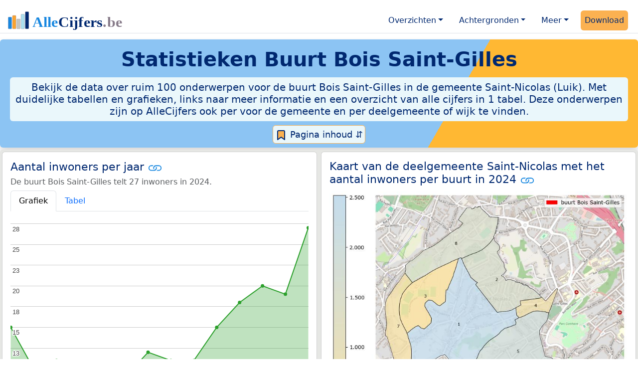

--- FILE ---
content_type: text/html
request_url: https://allecijfers.be/buurt/bois-saint-gilles/
body_size: 84333
content:
<!DOCTYPE html>
<html lang="nl-BE">
<head>
<base href="https://allecijfers.be/">
<script async src="https://www.googletagmanager.com/gtag/js?id=G-WECGKHY3YL"></script>
<script>
  window.dataLayer = window.dataLayer || [];
  function gtag(){dataLayer.push(arguments);}
  gtag('js', new Date());
  gtag('config', 'G-WECGKHY3YL', {site: 'acbe', category: 'regionaal', subcategory: 'buurt'});
</script>
<meta charset="utf-8">
<meta name="viewport" content="width=device-width, initial-scale=1">
<meta name ="robots" content="max-image-preview:large">
<link href="https://cdn.jsdelivr.net/npm/bootstrap@5.3.1/dist/css/bootstrap.min.css" rel="stylesheet" integrity="sha384-4bw+/aepP/YC94hEpVNVgiZdgIC5+VKNBQNGCHeKRQN+PtmoHDEXuppvnDJzQIu9" crossorigin="anonymous">
<link rel="stylesheet" type="text/css" href="/css/openinfo.css">
<meta name="msapplication-TileColor" content="#da532c">
<meta name="msapplication-config" content="/browserconfig.xml">
<meta name="theme-color" content="#ffffff">
<script async src="https://pagead2.googlesyndication.com/pagead/js/adsbygoogle.js?client=ca-pub-3768049119581858" crossorigin="anonymous"></script>
<link rel="stylesheet" type="text/css" href="/css/openinfo.css">
<link rel="apple-touch-icon" sizes="180x180" href="/apple-touch-icon.png">
<link rel="apple-touch-icon-precomposed" href="/apple-touch-icon-precomposed.png">
<link rel="icon" href="/favicon.ico" sizes="any">
<link rel="icon" type="image/png" sizes="32x32" href="/favicon-32x32.png">
<link rel="icon" type="image/png" sizes="16x16" href="/favicon-16x16.png">
<link rel="mask-icon" href="/safari-pinned-tab.svg" color="#5bbad5">
<link rel="canonical" href="https://allecijfers.be/buurt/bois-saint-gilles/"> 
<link rel="manifest" href="/site.webmanifest">
<title>Buurt Bois Saint-Gilles in cijfers en grafieken (update 2025!) | AlleCijfers.be</title>
<meta name="description" content="Bekijk de informatie over ruim 100 onderwerpen voor de buurt Bois Saint-Gilles in de gemeente Saint-Nicolas (Luik)! [De buurt Bois Saint-Gilles telt 10 adressen met 27 inwoners, 9 huishoudens en 8 auto&#39;s]">
<meta name="keywords" content="open-data, openinfo, informatie, gegevens, data, cijfers, statistiek, grafieken, nieuws, analyses, ranglijsten">
<meta property="og:title" content="Buurt Bois Saint-Gilles in cijfers en grafieken">
<meta property="og:description" content="Bekijk de informatie over ruim 100 onderwerpen voor de buurt Bois Saint-Gilles in de gemeente Saint-Nicolas (Luik)! [De buurt Bois Saint-Gilles telt 10 adressen met 27 inwoners, 9 huishoudens en 8 auto&#39;s]">
<meta property="og:url" content="https://allecijfers.be/buurt/bois-saint-gilles/">
<meta property="og:type" content="article">
<meta property="og:site_name" content="AlleCijfers.be">
<meta property="fb:app_id" content="1679841595389333">
<meta name="twitter:card" content="summary"></meta>
<meta name="twitter:site" content="@OpenInfo">
<meta name="twitter:creator" content="@OpenInfo">
<meta property="article:published_time" content="2020-11-12T12:00:00&#43;02:00">
<meta property="article:modified_time" content="2026-01-16T17:00:29&#43;01:00">
</head>
<body>
<nav class="navbar navbar-expand-lg navbar-light navbar-custom mt-2 mb-1 rounded" id="top">
  <div class="container-xxl justify-content-center border-bottom">
    <a class="navbar-brand" href="https://allecijfers.be/" target="_blank"> <img src="/images/start/AlleCijfersBelgië.svg" height="40" class="d-inline-block align-top" alt="AlleCijfers logo"></a>
    <button class="navbar-toggler" type="button" data-bs-toggle="collapse" data-bs-target="#navbarNavDropdown" aria-controls="navbarNavDropdown" aria-expanded="false" aria-label="Toggle navigation"><span class="navbar-toggler-icon"></span></button>
    <div class="collapse navbar-collapse" id="navbarNavDropdown">
    	<div class="navbar-nav ms-auto">
    <div class="nav-item dropdown">
  <a class="nav-link dropdown-toggle mx-2 rounded" href="#" id="navbarDropdownMenuOverzichten" role="button" data-bs-toggle="dropdown" aria-expanded="false">Overzichten</a>
  <div class="dropdown-menu" role="menu" aria-labelledby="navbarDropdownMenuOverzichten">
    <a class="dropdown-item" role="menuitem" href="/gebieden/" target="_blank" title="Bekijk meer dan 100 statistieken voor België en de gewesten, provincies, gemeenten (woonplaatsen), deelgemeenten, wijken en buurten (statistische sectoren) in België.">Gebieden in België</a>
    <div class="dropdown-divider"></div>
    <a class="dropdown-item" role="menuitem" href="/adressen/" target="_blank" title="Bekijk alle adressen per gemeente, woonplaats, deelgemeente, wijk en buurt in België.">Adressen in België</a>
    <div class="dropdown-divider"></div>
    <a class="dropdown-item" role="menuitem" href="https://allecijfers.nl/gebieden/" target="_blank" title="Bekijk meer dan 100 statistieken voor Nederland en de provincies, gemeenten, woonplaatsen, wijken en buurten in Nederland.">Gebieden in Nederland</a>
  </div>
</div>
    <div class="nav-item dropdown">
  <a class="nav-link dropdown-toggle mx-2 rounded" href="#" id="navbarDropdownMenuAchtergronden" role="button" data-bs-toggle="dropdown" aria-expanded="false">Achtergronden</a>
  <div class="dropdown-menu" role="menu" aria-labelledby="navbarDropdownMenuAchtergronden">
    <a class="dropdown-item" role="menuitem" href="/definities/" target="_blank">Bronnen, definities, uitleg</a>
    <div class="dropdown-divider"></div>
    <a class="dropdown-item" role="menuitem" href="/nieuws/" target="_blank">Nieuws</a>
    <div class="dropdown-divider"></div>
    <a class="dropdown-item" role="menuitem" href="https://allecijfers.nl/migratie-nationaliteiten-geboortelanden/belgie/" target="_blank" title="Bekijk de informatie over Nederlanders met een migratieachtergrond uit België (Koninkrijk België), over inwoners in Nederland waarvan de nationaliteit Belgisch is en over personen met geboorteland België.">Belgen in Nederland</a>
  </div>
</div>
    <div class="nav-item dropdown">
  <a class="nav-link dropdown-toggle mx-2 rounded" href="#" id="navbarDropdownMenuMeer" role="button" data-bs-toggle="dropdown" aria-expanded="false">Meer</a>
  <div class="dropdown-menu" role="menu" aria-labelledby="navbarDropdownMenuMeer">
    <a class="dropdown-item" role="menuitem" href="/info-service/" title="Service voor het verzamelen en verwerken van data tot informatie" target="_blank">Maatwerk informatie service</a>
    <div class="dropdown-divider"></div>
    <a class="dropdown-item" role="menuitem" href="https://allecijfers.nl/afbeelding/" title="Verzameling foto's van cijfers" target="_blank">Afbeeldingen van cijfers</a>
    <div class="dropdown-divider"></div>
    <a class="dropdown-item" role="menuitem" href="https://allecijfers.nl/cookies/" title="Gebruik van cookies door AlleCijfers.be" target="_blank">Cookie gebruik</a>
    <div class="dropdown-divider"></div>
    <a class="dropdown-item" role="menuitem" href="/overons/" title="Achtergrond over AlleCijfers.be" target="_blank">Over AlleCijfers.be</a>
    <div class="dropdown-divider"></div>
    <a class="dropdown-item" role="menuitem" href="/contact/" title="Contactgegevens" target="_blank">Contact</a>
  </div>
</div>
    <div class="nav-item"><a class="nav-link mx-2 uitgelicht rounded" href="https://openinfo.nl/downloads/provincie-luik/" target="_blank" title="Download de data voor de Provincie Luik met de regionale data en alle adressen voor alle gebieden binnen de provincie.">Download</a></div>
    </div>
  </div>
 </div>
</nav>
<div class="container-xxl bg-title shadow rounded py-2 mb-1 text-center">
    <h1 class="mx-2 mt-2 pb-1"><strong>Statistieken <span itemscope itemtype="https://schema.org/AdministrativeArea"><span itemprop="name">Buurt Bois Saint-Gilles</span></span></strong></h1>
    <h5 class="mx-2 px-2 py-2 rounded achtergrondblauw95 tekstblauwinfo d-none d-lg-inline-block">Bekijk de data over ruim 100 onderwerpen voor de buurt Bois Saint-Gilles in de gemeente Saint-Nicolas (Luik). Met duidelijke tabellen en grafieken, links naar meer informatie en een overzicht van alle cijfers in 1 tabel. Deze onderwerpen zijn op AlleCijfers ook per voor de gemeente en per deelgemeente of wijk te vinden. </h5>
    <h6 class="mx-2 px-2 py-2 rounded achtergrondblauw95 tekstblauwinfo d-inline-block d-lg-none">Bekijk de data over ruim 100 onderwerpen voor de buurt Bois Saint-Gilles in de gemeente Saint-Nicolas (Luik). Met duidelijke tabellen en grafieken, links naar meer informatie en een overzicht van alle cijfers in 1 tabel. Deze onderwerpen zijn op AlleCijfers ook per voor de gemeente en per deelgemeente of wijk te vinden. </h6>
<button class="btn btn-primary button-lichtblauw px-1 py-1" type="button" data-bs-toggle="modal" data-bs-target="#inhoudsopgave"><img src="/images/theme/index.svg" alt="Inhoudsopgave"> Pagina inhoud &#8693;</button>
<div class="modal fade" id="inhoudsopgave" tabindex="-1" aria-labelledby="inhoud_titel" aria-hidden="true">
  <div class="modal-dialog">
    <div class="modal-content">
      <div class="modal-header">
        <h5 class="modal-title" id="inhoud_titel"><img src="/images/theme/index.svg" class="d-inline-block align-bottom" alt="Inhoudsopgave"> Inhoud en meer informatie:</h5>
        <button type="button" class="btn-close" data-bs-dismiss="modal" aria-label="Close"></button>
      </div>
      <div class="modal-body text-start">
        <p class="card-text text-center tekstblauwinfo achtergrondblauw95">Bekijk de data over ruim 100 onderwerpen voor de buurt Bois Saint-Gilles in de gemeente Saint-Nicolas (Luik). Met duidelijke tabellen en grafieken, links naar meer informatie en een overzicht van alle cijfers in 1 tabel. Deze onderwerpen zijn op AlleCijfers ook per voor de gemeente en per deelgemeente of wijk te vinden De buurt Bois Saint-Gilles is een gebied binnen <a href="wijk/wijk-1-saint-nicolas" target="_blank">de Wijk 1 Saint-Nicolas</a>. Het bodemgebruik in deze buurt is als verspreide bebouwing aangemerkt.</p>
        <hr>
        <p class="card-text text-center">Onderwerpen op deze pagina:</p>
        <p class="tekst-oranje-top text-center"><a href="/adressen/saint-nicolas-luik/" target="_blank">Adressen</a> <strong>/</strong> <a href="buurt/bois-saint-gilles#burgerlijkestaat" target="_blank">Burgerlijke staat</a> <strong>/</strong> <a href="buurt/bois-saint-gilles#dichtheid" target="_blank">Dichtheid</a> <strong>/</strong>  <a href="buurt/bois-saint-gilles#inkomen" target="_blank">Inkomen</a> <strong>/</strong> <a href="buurt/bois-saint-gilles#inwoners" target="_blank">Inwoners</a> <strong>/</strong> <a href="buurt/bois-saint-gilles#kaart" target="_blank">Kaart</a> <strong>/</strong> <a href="buurt/bois-saint-gilles#leeftijdsgroepen" target="_blank">Leeftijdsgroepen</a> <strong>/</strong> <a href="buurt/bois-saint-gilles#nationaliteit" target="_blank">Nationaliteit</a> <strong>/</strong> <a href="buurt/bois-saint-gilles#alle_onderwerpen" target="_blank">Tabel alle onderwerpen</a> <strong>/</strong> <a href="buurt/bois-saint-gilles#woningen" target="_blank">Woningen</a> <strong>/</strong> <a href="/gebieden/" target="_blank">Gebieden in België</a> <strong>/</strong> <a href="/gemeente-overzicht/saint-nicolas-luik" target="_blank">Gebieden in de gemeente Saint-Nicolas (Luik)</a></p>
        <hr>
        <p class="card-text text-center">Pad naar deze pagina:</p>
        <p class="tekst-oranje-top text-center"><a href='/' target='_blank'>AlleCijfers.be</a> <strong>/</strong> <a href='/gebieden/' target='_blank'>Regionaal</a> <strong>/</strong> <a href='/belgie/' target='_blank'>België</a> <strong>/</strong> <a href='/gewest/waals-gewest/' target='_blank'>Waals Gewest</a> <strong>/</strong> <a href='/provincie/provincie-luik/' target='_blank'>Provincie Luik</a> <strong>/</strong> <a href='/arrondissement/arrondissement-luik/' target='_blank'>Arrondissement Luik</a> <strong>/</strong> <a href='/gemeente/saint-nicolas-luik/' target='_blank'>Gemeente Saint-Nicolas (Luik)</a> <strong>/</strong> <a href='/deelgemeente/saint-nicolas/' target='_blank'>Deelgemeente Saint-Nicolas</a> <strong>/</strong> <a href='/wijk/wijk-1-saint-nicolas/' target='_blank'>Wijk 1 Saint-Nicolas</a> <strong>/</strong> Buurt Bois Saint-Gilles</p>
        <hr><p class="card-text pt-2 text-center">Op deze pagina worden de data over meer dan 100 onderwerpen voor de buurt Bois Saint-Gilles getoond. Het is mogelijk om de data als Excel document te downloaden. Bekijk hiervoor de <a href='https://openinfo.nl/downloads/provincie-luik/' target='_blank'>download voor de Provincie Luik</a>. De gebruikte brondata worden op de <a href='/definities/bronnen-alle-cijfers/' target='_blank'>pagina met bronnen</a> beschreven. En de definities van alle onderwerpen bij de regionale cijfers zijn in <a href='/definities/definities-per-onderwerp-van-de-regionale-statistieken/' target='_blank'>deze tabel</a> te vinden. Deze pagina wordt minimaal twee keer per jaar met nieuwe data bijgewerkt, het meest recent was dit op 16 januari 2026.</p>
      </div>
      <div class="modal-footer">
        <button type="button" class="btn btn-primary button-lichtblauw" data-bs-dismiss="modal"> Sluit </button>
      </div>
    </div>
  </div>
</div>
</div>
<div class="container-xxl achtergrondgrijs90 shadow rounded" itemscope itemtype="https://schema.org/AdministrativeArea" itemprop="name" content="">
  <div class="row">
    <div class='col-lg-6 px-1 py-0' id='inwoners'><div class='card my-1'><div class='card-body'><h5 class='card-title'>Aantal inwoners per jaar <svg class='clipboard' data-bs-toggle='tooltip' data-clipboard-text='https://allecijfers.be/buurt/bois-saint-gilles/#inwoners' width='1.4em' height='1.4em' viewBox='0 0 16 16' fill='#1787E0' xmlns='http://www.w3.org/2000/svg' data-bs-original-title='Link gekopieerd!' aria-label='Link gekopieerd!'><path d='M6.354 5.5H4a3 3 0 0 0 0 6h3a3 3 0 0 0 2.83-4H9c-.086 0-.17.01-.25.031A2 2 0 0 1 7 10.5H4a2 2 0 1 1 0-4h1.535c.218-.376.495-.714.82-1z'></path><path d='M6.764 6.5H7c.364 0 .706.097 1 .268A1.99 1.99 0 0 1 9 6.5h.236A3.004 3.004 0 0 0 8 5.67a3 3 0 0 0-1.236.83z'></path><path d='M9 5.5a3 3 0 0 0-2.83 4h1.098A2 2 0 0 1 9 6.5h3a2 2 0 1 1 0 4h-1.535a4.02 4.02 0 0 1-.82 1H12a3 3 0 1 0 0-6H9z'></path><path d='M8 11.33a3.01 3.01 0 0 0 1.236-.83H9a1.99 1.99 0 0 1-1-.268 1.99 1.99 0 0 1-1 .268h-.236c.332.371.756.66 1.236.83z'></path></svg></h5> <h6 class='card-subtitle mb-2 text-muted'>De buurt Bois Saint-Gilles telt 27 inwoners in 2024.</h6> <nav><div class='nav nav-tabs' role='tablist'><a class='nav-item nav-link active' id='tab_grafiek_inwoners' data-bs-toggle='tab' href='#panel_grafiek_inwoners' role='tab' aria-controls='panel_grafiek_inwoners' aria-selected='true'>Grafiek</a><a class='nav-item nav-link' id='tab_tabel_inwoners' data-bs-toggle='tab' href='#panel_tabel_inwoners' role='tab' aria-controls='panel_tabel_inwoners' aria-selected='false'>Tabel</a></div></nav><div class='tab-content'><div class='tab-pane fade show active' id='panel_grafiek_inwoners' role='tabpanel' aria-labelledby='tab_grafiek_inwoners'><br><div id='grafiek_inwoners' class='text-center' style='min-height: 380px; position: relative;'><h5 class='mt-3 tekst-open'>Heel even geduld alsjeblieft:</h5><h5 class='mt-2 tekst-info'>Je apparaat laadt de grafieken van Allecijfers.be</h5><div id='spinner_inwoners' class='chart-loading-spinner'></div></div> <p class='figure-caption'>Bovenstaande grafiek toont het aantal inwoners per jaar op basis van de data van <abbr title='Statbel is het Belgische statistiekbureau'>STATBEL</abbr> voor de buurt Bois Saint-Gilles.</p> </div><div class='tab-pane fade' id='panel_tabel_inwoners' role='tabpanel' aria-labelledby='tab_tabel_inwoners'><br><p class='card-text'>Onderstaande tabel toont het aantal inwoners per jaar op basis van de data van <abbr title='Statbel is het Belgische statistiekbureau'>STATBEL</abbr> voor de buurt Bois Saint-Gilles:</p> <div class='table-responsive'><table class='table table-striped table-bordered' style='width:100%'> <thead><tr><th>Jaar</th><th>Inwoners</th><th>% verschil</th></tr></thead><tbody><tr><td>2024</td><td>27</td><td>42%</td></tr><tr><td>2023</td><td>19</td><td>-5%</td></tr><tr><td>2022</td><td>20</td><td>11%</td></tr><tr><td>2021</td><td>18</td><td>20%</td></tr><tr><td>2020</td><td>15</td><td>36%</td></tr><tr><td>2019</td><td>11</td><td>0,0%</td></tr><tr><td>2018</td><td>11</td><td>-8,3%</td></tr><tr><td>2017</td><td>12</td><td>33%</td></tr><tr><td>2016</td><td>9</td><td>0,0%</td></tr><tr><td>2015</td><td>9</td><td>0,0%</td></tr><tr><td>2014</td><td>9</td><td>-18%</td></tr><tr><td>2013</td><td>11</td><td>10%</td></tr><tr><td>2012</td><td>10</td><td>-33%</td></tr><tr><td>2011</td><td>15</td><td>geen data</td></tr></tbody> </table></div></div></div> <p class='card-text'>Het aantal inwoners in de buurt Bois Saint-Gilles is met 12 personen toegenomen van 15 personen in 2011 tot 27 personen in 2024 (dat is een  toename van 80%). Het gemiddelde verschil per jaar over de hele periode van 2011 tot en met 2024 was 1 personen (6,8%).</p><p class='card-text'>Het aantal inwoners is het aantal personen zoals op 1 januari in het bevolkingsregister vastgelegd.</p> <button class='btn btn-primary button-info' type='button' data-bs-toggle='collapse' data-bs-target='#toelichting-inwoners' aria-expanded='false' aria-controls='toelichting-inwoners'>Toelichting</button>  <div class='collapse' id='toelichting-inwoners'><div class='card my-1 achtergrondoudwit'><div class='card-body'><h5 class='card-subtitle mb-1 tekstblauwinfo'>Beschrijving van de ontwikkeling van het aantal inwoners in de buurt Bois Saint-Gilles:</h5><br> <p class='card-text'>In 2011 telde de buurt Bois Saint-Gilles 15 inwoners. In 2014 is het aantal gedaald tot 9 personen. Dit is een daling van 6 (-40%) ten opzichte van 2011, ten opzichte van het vorige jaar (2013) is het verschil -2 (-18%). Het aantal inwoners blijft 9 tot en met 2016. In 2024 is het aantal gestegen tot 27 personen. De stijging ten opzichte van 2016 is 18 (200%), het verschil ten opzichte van het vorige jaar (2023) is 8 (42%). Het aantal van 27 inwoners is het hoogste aantal inwoners in de hele periode van 2011 tot en met 2024.</p> </div></div></div></div></div></div>
    <div class="col-lg-6 px-1 py-0" id="kaart">
       <div class="card my-1">
        <div class="card-body">
          <h5 class="card-title">Kaart van de deelgemeente Saint-Nicolas met het aantal inwoners per buurt in 2024 <svg title="Link gekopieerd!" class="clipboard" data-bs-toggle="tooltip" data-clipboard-text="https://allecijfers.be/buurt/bois-saint-gilles/#kaart" width="1.4em" height="1.4em" viewBox="0 0 16 16" fill="#1787E0" xmlns="http://www.w3.org/2000/svg"><path d="M6.354 5.5H4a3 3 0 0 0 0 6h3a3 3 0 0 0 2.83-4H9c-.086 0-.17.01-.25.031A2 2 0 0 1 7 10.5H4a2 2 0 1 1 0-4h1.535c.218-.376.495-.714.82-1z"/><path d="M6.764 6.5H7c.364 0 .706.097 1 .268A1.99 1.99 0 0 1 9 6.5h.236A3.004 3.004 0 0 0 8 5.67a3 3 0 0 0-1.236.83z"/><path d="M9 5.5a3 3 0 0 0-2.83 4h1.098A2 2 0 0 1 9 6.5h3a2 2 0 1 1 0 4h-1.535a4.02 4.02 0 0 1-.82 1H12a3 3 0 1 0 0-6H9z"/><path d="M8 11.33a3.01 3.01 0 0 0 1.236-.83H9a1.99 1.99 0 0 1-1-.268 1.99 1.99 0 0 1-1 .268h-.236c.332.371.756.66 1.236.83z"/></svg></h5>
          <figure class="figure"><img src="/images/kaarten/kaart-buurt-bois-saint-gilles.jpg" class="figure-img img-fluid rounded" alt="Aantal inwoners op de kaart van de buurt Bois Saint-Gilles: Op deze pagina vind je veel informatie over inwoners (zoals de verdeling naar leeftijdsgroepen, gezinssamenstelling, geslacht, autochtoon of Belgisch met een immigratie achtergrond,...), woningen (aantallen, types, prijs ontwikkeling, gebruik, type eigendom,...) en méér (autobezit, energieverbruik,...)  op basis van open data van STATBEL en diverse andere bronnen!"></figure>
          <p class="figure-caption">Kaart van de deelgemeente Saint-Nicolas met het aantal inwoners per buurt in 2024. De cijfers op de kaart geven de volgende buurten weer: 1: buurt Fond Des Rues, 2: buurt Bois Mayette, 3: buurt Lhoneu, 4: buurt Saint-Gilles, 5: buurt Grands-Champ, 6: buurt Bois Saint-Gilles, 7: buurt Pansy, 8: buurt Homvent.</p>
          <button id="subreg" type="button" class="btn btn-primary button-open dropdown-toggle" data-bs-toggle="dropdown" aria-haspopup="true" aria-expanded="false">Buurten</button>
<div class="dropdown-menu" role="menu" aria-labelledby="subreg"><a class="dropdown-item" href="/buurt/fond-des-rues/" target="_blank">1: buurt Fond Des Rues</a><a class="dropdown-item" href="/buurt/bois-mayette-02/" target="_blank">2: buurt Bois Mayette</a><a class="dropdown-item" href="/buurt/lhoneu/" target="_blank">3: buurt Lhoneu</a><a class="dropdown-item" href="/buurt/saint-gilles/" target="_blank">4: buurt Saint-Gilles</a><a class="dropdown-item" href="/buurt/grands-champ/" target="_blank">5: buurt Grands-Champ</a><a class="dropdown-item" href="/buurt/bois-saint-gilles/">6: buurt Bois Saint-Gilles (deze pagina)</a><a class="dropdown-item" href="/buurt/pansy/" target="_blank">7: buurt Pansy</a><a class="dropdown-item" href="/buurt/homvent/" target="_blank">8: buurt Homvent</a><a class="dropdown-item" href="/gemeente-overzicht/saint-nicolas-luik/" target="_blank">Meer: overzicht gemeente Saint-Nicolas (Luik)</a></div>
        </div>
      </div>
    </div>
  </div>  
  <div class="row">
    <div class="col-12 text-center mx-auto my-0 py-2 achtergrondwit px-2" itemscope itemtype="https://schema.org/WPAdBlock">
	<p class="card-text text-center"><small>Advertentie:</small></p>
	<script async src="https://pagead2.googlesyndication.com/pagead/js/adsbygoogle.js?client=ca-pub-3768049119581858"
     crossorigin="anonymous"></script>
	<ins class="adsbygoogle"
	     style="display:block"
	     data-ad-client="ca-pub-3768049119581858"
	     data-ad-slot="3891876763"
	     data-ad-format="auto"
	     data-full-width-responsive="true"></ins>
	<script>
	     (adsbygoogle = window.adsbygoogle || []).push({});
	</script>
</div>
    <div class="col-lg-6 px-1 py-0" id="dichtheid">
      <div class="card my-1">
        <div class="card-body">
          <h5 class="card-title">Dichtheid per hectare van adressen, bevolking en wagens <svg title="Link gekopieerd!" class="clipboard" data-bs-toggle="tooltip" data-clipboard-text="https://allecijfers.be/buurt/bois-saint-gilles/#dichtheid" width="1.4em" height="1.4em" viewBox="0 0 16 16" fill="#1787E0" xmlns="http://www.w3.org/2000/svg"><path d="M6.354 5.5H4a3 3 0 0 0 0 6h3a3 3 0 0 0 2.83-4H9c-.086 0-.17.01-.25.031A2 2 0 0 1 7 10.5H4a2 2 0 1 1 0-4h1.535c.218-.376.495-.714.82-1z"/><path d="M6.764 6.5H7c.364 0 .706.097 1 .268A1.99 1.99 0 0 1 9 6.5h.236A3.004 3.004 0 0 0 8 5.67a3 3 0 0 0-1.236.83z"/><path d="M9 5.5a3 3 0 0 0-2.83 4h1.098A2 2 0 0 1 9 6.5h3a2 2 0 1 1 0 4h-1.535a4.02 4.02 0 0 1-.82 1H12a3 3 0 1 0 0-6H9z"/><path d="M8 11.33a3.01 3.01 0 0 0 1.236-.83H9a1.99 1.99 0 0 1-1-.268 1.99 1.99 0 0 1-1 .268h-.236c.332.371.756.66 1.236.83z"/></svg></h5>
          <p id = "chart_dens"><br><br><br><br><br><br><br><br><mark>Heel even geduld alstublieft: Uw apparaat laadt de grafieken van Allecijfers.be.</mark><br><br><br><br><br><br><br><br></p>
          <p class="figure-caption">Omgeving: dichtheid van de bevolking-, adressen- en wagens per hectare oppervlakte in België en in buurt Bois Saint-Gilles voor 2026 (omgevingsadressendichtheid), 2024 (bevolkingsdichtheid) en 2023 (dichtheid met wagens).</p>
          <p class="card-text">De grafiek toont het aantal adressen-, inwoners- en wagens per hectare land. Dit geeft een beeld van "de mate van concentratie van menselijke activiteiten" in de buurt Bois Saint-Gilles ten opzichte van het gemiddelde voor <a href="/belgie/" target="_blank">België</a>. De dichtheden zijn berekend met behulp van de oppervlakte van het gebied in hectare. Een oppervlakte van een hectare is 100 meter bij 100 meter, dat is 10.000 m² groot. Er gaan 100 hectare in 1 km². </p>
        </div>
      </div>
    </div>
    <div class="col-lg-6 px-1 py-0" id="aantallen">
      <div class="card my-1">
        <div class="card-body">
          <h5 class="card-title">Aantal adressen, inwoners, huishoudens en wagens in buurt Bois Saint-Gilles <svg title="Link gekopieerd!" class="clipboard" data-bs-toggle="tooltip" data-clipboard-text="https://allecijfers.be/buurt/bois-saint-gilles/#aantallen" width="1.4em" height="1.4em" viewBox="0 0 16 16" fill="#1787E0" xmlns="http://www.w3.org/2000/svg"><path d="M6.354 5.5H4a3 3 0 0 0 0 6h3a3 3 0 0 0 2.83-4H9c-.086 0-.17.01-.25.031A2 2 0 0 1 7 10.5H4a2 2 0 1 1 0-4h1.535c.218-.376.495-.714.82-1z"/><path d="M6.764 6.5H7c.364 0 .706.097 1 .268A1.99 1.99 0 0 1 9 6.5h.236A3.004 3.004 0 0 0 8 5.67a3 3 0 0 0-1.236.83z"/><path d="M9 5.5a3 3 0 0 0-2.83 4h1.098A2 2 0 0 1 9 6.5h3a2 2 0 1 1 0 4h-1.535a4.02 4.02 0 0 1-.82 1H12a3 3 0 1 0 0-6H9z"/><path d="M8 11.33a3.01 3.01 0 0 0 1.236-.83H9a1.99 1.99 0 0 1-1-.268 1.99 1.99 0 0 1-1 .268h-.236c.332.371.756.66 1.236.83z"/></svg></h5>
          <p id = "chart_core"><br><br><br><br><br><br><br><br><mark>Heel even geduld alstublieft: Uw apparaat laadt de grafieken van Allecijfers.be.</mark><br><br><br><br><br><br><br><br></p>
          <p class="figure-caption">Aantal adressen, inwoners, huishoudens en wagens in de buurt Bois Saint-Gilles. De gegevens gelden voor: 2026 (adressen), 2024 (inwoners), 2023 (huishoudens) en 2023 (wagens).</p>
          <p class="card-text">De grafiek toont de kerncijfers van STATBEL voor de buurt Bois Saint-Gilles:  het aantal adressen, het aantal inwoners, het aantal huishoudens en het aantal wagens. </p>
        </div>
      </div>
    </div>
  </div>
  </div>
<div class="container-xxl achtergrondgrijs90 shadow rounded"> 
  <div class="row">
    <div class="col-lg-6 px-1 py-0" id="inkomen">
      <div class="card my-1"> 
        <div class="card-body">
          <h5 class="card-title">Gemiddeld inkomen (€28.638) <svg title="Link gekopieerd!" class="clipboard" data-bs-toggle="tooltip" data-clipboard-text="https://allecijfers.be/buurt/bois-saint-gilles/#inkomen" width="1.4em" height="1.4em" viewBox="0 0 16 16" fill="#1787E0" xmlns="http://www.w3.org/2000/svg"><path d="M6.354 5.5H4a3 3 0 0 0 0 6h3a3 3 0 0 0 2.83-4H9c-.086 0-.17.01-.25.031A2 2 0 0 1 7 10.5H4a2 2 0 1 1 0-4h1.535c.218-.376.495-.714.82-1z"/><path d="M6.764 6.5H7c.364 0 .706.097 1 .268A1.99 1.99 0 0 1 9 6.5h.236A3.004 3.004 0 0 0 8 5.67a3 3 0 0 0-1.236.83z"/><path d="M9 5.5a3 3 0 0 0-2.83 4h1.098A2 2 0 0 1 9 6.5h3a2 2 0 1 1 0 4h-1.535a4.02 4.02 0 0 1-.82 1H12a3 3 0 1 0 0-6H9z"/><path d="M8 11.33a3.01 3.01 0 0 0 1.236-.83H9a1.99 1.99 0 0 1-1-.268 1.99 1.99 0 0 1-1 .268h-.236c.332.371.756.66 1.236.83z"/></svg></h5>
          <p id = "chart_income_gauge"><br><br><br><br><br><br><br><br><mark>Heel even geduld alstublieft: Uw apparaat laadt de grafieken van Allecijfers.be.</mark><br><br><br><br><br><br><br><br></p>
          <p class="figure-caption">Bovenstaande meter toont het gemiddeld netto belastbaar inkomen per aangifte in 2022 in de gemeente Saint-Nicolas (Luik). De laagste 10% en 25% regio's in België komen in het rode en het oranje gebied van de schaal op de meter. De hoogste 25% regio's vallen in het groene gebied. Deze zijn berekend op basis van het 'percentiel'. Hierbij zijn alle waarden van laag naar hoog gesorteerd. Zoals de mediaan een 50% percentiel is. Zie <a href="https://allecijfers.nl/definities/gemiddelde-gewogen-gemiddelde-mediaan-percentiel-modus-uitleg-voorbeelden/" target="_blank">deze uitleg</a> over het (gewogen) gemiddelde, mediaan, modus en percentieel.</p>
          <p class="card-text">Het gemiddeld netto belastbaar inkomen per aangifte in 2022 in de gemeente Saint-Nicolas (Luik) was €28.638. Er waren 13.755 aangiften en het totale netto belastbaar inkomen in 2022 in de gemeente Saint-Nicolas (Luik) was €393.911.840.</p>
        </div>
      </div>
    </div>
    <div class="col-lg-6 px-1 py-0" id="inkomensvergelijking">
      <div class="card my-1"> 
        <div class="card-body">
          <h5 class="card-title">Gemiddeld inkomen (per gebied) <svg title="Link gekopieerd!" class="clipboard" data-bs-toggle="tooltip" data-clipboard-text="https://allecijfers.be/buurt/bois-saint-gilles/#inkomensvergelijking" width="1.4em" height="1.4em" viewBox="0 0 16 16" fill="#1787E0" xmlns="http://www.w3.org/2000/svg"><path d="M6.354 5.5H4a3 3 0 0 0 0 6h3a3 3 0 0 0 2.83-4H9c-.086 0-.17.01-.25.031A2 2 0 0 1 7 10.5H4a2 2 0 1 1 0-4h1.535c.218-.376.495-.714.82-1z"/><path d="M6.764 6.5H7c.364 0 .706.097 1 .268A1.99 1.99 0 0 1 9 6.5h.236A3.004 3.004 0 0 0 8 5.67a3 3 0 0 0-1.236.83z"/><path d="M9 5.5a3 3 0 0 0-2.83 4h1.098A2 2 0 0 1 9 6.5h3a2 2 0 1 1 0 4h-1.535a4.02 4.02 0 0 1-.82 1H12a3 3 0 1 0 0-6H9z"/><path d="M8 11.33a3.01 3.01 0 0 0 1.236-.83H9a1.99 1.99 0 0 1-1-.268 1.99 1.99 0 0 1-1 .268h-.236c.332.371.756.66 1.236.83z"/></svg></h5>
          <p id = "chart_income_caterpillar"><br><br><br><br><br><br><br><br><mark>Heel even geduld alstublieft: Uw apparaat laadt de grafieken van Allecijfers.be.</mark><br><br><br><br><br><br><br><br></p>
          <p class="figure-caption">Bovenstaande grafiek toont het gemiddeld netto belastbaar inkomen per aangifte in 2022 per gebied in België. Hierbij zijn de gebieden van laag naar hoog gesorteerd op de hoogte van het inkomen. De volgende gebieden worden in de grafiek weergegeven: 20 buurten (<span class="tekst-1787E0">blauw</span>), 10 wijken (<span class="tekst-ff7f0e">oranje</span>), 3 deelgemeenten (<span class="tekst-2ca02c">groen</span>), 1 gemeente (<span class="tekst-ffb715">geel</span>), 1 arrondissement (<span class="tekst-002870">paars</span>), 1 provincie (<span class="tekst-8c564b">bruin</span>), 1 gewest (<span class="tekst-e377c2">roze</span>) en 1 land (<span class="tekst-afb7b7">grijs</span>). Alle buurten, wijken en deelgemeenten binnen de gemeente Saint-Nicolas (Luik) waarvoor inkomensdata beschikbaar is worden weergegeven. Klik op de staven in de grafiek om de naam en waarde van de bijbehorende gebieden te tonen.</p>
        </div>
      </div>
    </div>
  </div>
  <div class="row">
    <div class="col-lg-6 px-1 py-0" id="woningen">
      <div class="card my-1"> 
        <div class="card-body">
          <h5 class="card-title">Vastgoed transacties in de buurt Bois Saint-Gilles (2015 -2022) <svg title="Link gekopieerd!" class="clipboard" data-bs-toggle="tooltip" data-clipboard-text="https://allecijfers.be/buurt/bois-saint-gilles/#woningen" width="1.4em" height="1.4em" viewBox="0 0 16 16" fill="#1787E0" xmlns="http://www.w3.org/2000/svg"><path d="M6.354 5.5H4a3 3 0 0 0 0 6h3a3 3 0 0 0 2.83-4H9c-.086 0-.17.01-.25.031A2 2 0 0 1 7 10.5H4a2 2 0 1 1 0-4h1.535c.218-.376.495-.714.82-1z"/><path d="M6.764 6.5H7c.364 0 .706.097 1 .268A1.99 1.99 0 0 1 9 6.5h.236A3.004 3.004 0 0 0 8 5.67a3 3 0 0 0-1.236.83z"/><path d="M9 5.5a3 3 0 0 0-2.83 4h1.098A2 2 0 0 1 9 6.5h3a2 2 0 1 1 0 4h-1.535a4.02 4.02 0 0 1-.82 1H12a3 3 0 1 0 0-6H9z"/><path d="M8 11.33a3.01 3.01 0 0 0 1.236-.83H9a1.99 1.99 0 0 1-1-.268 1.99 1.99 0 0 1-1 .268h-.236c.332.371.756.66 1.236.83z"/></svg></h5>
          <p id = "chart_homes"><br><br><br><br><br><br><br><br><mark>Heel even geduld alstublieft: Uw apparaat laadt de grafieken van Allecijfers.be.</mark><br><br><br><br><br><br><br><br></p>
          <p class="figure-caption">Overzicht van het aantal woningverkopen van appartementen, huizen met 2 of 3 gevels en vrijstaande woningen in de buurt Bois Saint-Gilles in de periode van 2015 tot en met 2022.</p>
        </div>
      </div>
    </div>
    <div class="col-lg-6 px-1 py-0" id="nationaliteit">
      <div class="card my-1"> 
        <div class="card-body">
          <h5 class="card-title">Nationaliteit: verdeling Belgen en vreemdelingen per jaar <svg title="Link gekopieerd!" class="clipboard" data-bs-toggle="tooltip" data-clipboard-text="https://allecijfers.be/buurt/bois-saint-gilles/#nationaliteit" width="1.4em" height="1.4em" viewBox="0 0 16 16" fill="#1787E0" xmlns="http://www.w3.org/2000/svg"><path d="M6.354 5.5H4a3 3 0 0 0 0 6h3a3 3 0 0 0 2.83-4H9c-.086 0-.17.01-.25.031A2 2 0 0 1 7 10.5H4a2 2 0 1 1 0-4h1.535c.218-.376.495-.714.82-1z"/><path d="M6.764 6.5H7c.364 0 .706.097 1 .268A1.99 1.99 0 0 1 9 6.5h.236A3.004 3.004 0 0 0 8 5.67a3 3 0 0 0-1.236.83z"/><path d="M9 5.5a3 3 0 0 0-2.83 4h1.098A2 2 0 0 1 9 6.5h3a2 2 0 1 1 0 4h-1.535a4.02 4.02 0 0 1-.82 1H12a3 3 0 1 0 0-6H9z"/><path d="M8 11.33a3.01 3.01 0 0 0 1.236-.83H9a1.99 1.99 0 0 1-1-.268 1.99 1.99 0 0 1-1 .268h-.236c.332.371.756.66 1.236.83z"/></svg></h5>
          <div id="dashboard_nationality">
            <p class="card-text">Gebruik het filter om het jaar van de cijfers te selecteren en het verloop over de jaren te bekijken:</p>
            <div id="filter_nationality"></div>
            <p id = "chart_nationality"><br><br><br><br><br><br><br><br><mark>Heel even geduld alstublieft: Uw apparaat laadt de grafieken van Allecijfers.be.</mark><br><br><br><br><br><br><br><br></p>
            <p class="figure-caption">Bevolking in de buurt Bois Saint-Gilles: inwoners naar nationaliteit, onderverdeeld in Belgen en vreemdelingen. <em>De verdeling van de bevolking naar nationaliteit is voor de buurt Bois Saint-Gilles helaas onbekend. Daarom worden hier de data over de nationaliteiten voor de <a href="gemeente/saint-nicolas-luik" target="_blank">gemeente Saint-Nicolas (Luik)</a> getoond.</em></p>
          </div>
        </div>
      </div>
    </div>
  </div>
  </div>
<div class="container-xxl achtergrondgrijs90 shadow rounded"> 
  <div class="row">
    <div class="col-lg-6 px-1 py-0" id="leeftijdsgroepen">
    <div class="card my-1"> 
       <div class="card-body">
          <h5 class="card-title">Inwoners naar leeftijd - gemeente Saint-Nicolas (Luik) <svg title="Link gekopieerd!" class="clipboard" data-bs-toggle="tooltip" data-clipboard-text="https://allecijfers.be/buurt/bois-saint-gilles/#leeftijdsgroepen" width="1.4em" height="1.4em" viewBox="0 0 16 16" fill="#1787E0" xmlns="http://www.w3.org/2000/svg"><path d="M6.354 5.5H4a3 3 0 0 0 0 6h3a3 3 0 0 0 2.83-4H9c-.086 0-.17.01-.25.031A2 2 0 0 1 7 10.5H4a2 2 0 1 1 0-4h1.535c.218-.376.495-.714.82-1z"/><path d="M6.764 6.5H7c.364 0 .706.097 1 .268A1.99 1.99 0 0 1 9 6.5h.236A3.004 3.004 0 0 0 8 5.67a3 3 0 0 0-1.236.83z"/><path d="M9 5.5a3 3 0 0 0-2.83 4h1.098A2 2 0 0 1 9 6.5h3a2 2 0 1 1 0 4h-1.535a4.02 4.02 0 0 1-.82 1H12a3 3 0 1 0 0-6H9z"/><path d="M8 11.33a3.01 3.01 0 0 0 1.236-.83H9a1.99 1.99 0 0 1-1-.268 1.99 1.99 0 0 1-1 .268h-.236c.332.371.756.66 1.236.83z"/></svg></h5>
          <p id = "chart_age"><br><br><br><br><br><br><br><br><mark>Heel even geduld alstublieft: Uw apparaat laadt de grafieken van Allecijfers.be.</mark><br><br><br><br><br><br><br><br></p>
          <p class="figure-caption">Bevolking, leeftijdsgroepen: aantal en percentage inwoners op 1 januari 2025 per leeftijdscategorie in de gemeente Saint-Nicolas (Luik). <em>De data over het aantal inwoners per leeftijdsgroep zijn voor de buurt Bois Saint-Gilles helaas onbekend. Daarom worden de leeftijdsgegevens voor de <a href="gemeente/saint-nicolas-luik" target="_blank">gemeente Saint-Nicolas (Luik)</a> getoond.</em></p>
          <p class="card-text">Als <a href="info-service" target="_blank">maatwerk</a> kan een Excel document met veel meer gegevens over het aantal inwoners naar leeftijd geleverd worden. De gegevens zijn beschikbaar voor de periode 2009 tot en met 2026 met het aantal inwoners per levensjaar. </p>
      </div>
    </div>
  </div>
  <div class="col-lg-6 px-1 py-0" id="burgerlijkestaat">
    <div class="card my-1"> 
      <div class="card-body">
        <h5 class="card-title">Burgerlijke staat - gemeente Saint-Nicolas (Luik) <svg title="Link gekopieerd!" class="clipboard" data-bs-toggle="tooltip" data-clipboard-text="https://allecijfers.be/buurt/bois-saint-gilles/#burgerlijkestaat" width="1.4em" height="1.4em" viewBox="0 0 16 16" fill="#1787E0" xmlns="http://www.w3.org/2000/svg"><path d="M6.354 5.5H4a3 3 0 0 0 0 6h3a3 3 0 0 0 2.83-4H9c-.086 0-.17.01-.25.031A2 2 0 0 1 7 10.5H4a2 2 0 1 1 0-4h1.535c.218-.376.495-.714.82-1z"/><path d="M6.764 6.5H7c.364 0 .706.097 1 .268A1.99 1.99 0 0 1 9 6.5h.236A3.004 3.004 0 0 0 8 5.67a3 3 0 0 0-1.236.83z"/><path d="M9 5.5a3 3 0 0 0-2.83 4h1.098A2 2 0 0 1 9 6.5h3a2 2 0 1 1 0 4h-1.535a4.02 4.02 0 0 1-.82 1H12a3 3 0 1 0 0-6H9z"/><path d="M8 11.33a3.01 3.01 0 0 0 1.236-.83H9a1.99 1.99 0 0 1-1-.268 1.99 1.99 0 0 1-1 .268h-.236c.332.371.756.66 1.236.83z"/></svg></h5>
          <p id = "chart_state"><br><br><br><br><br><br><br><br><mark>Heel even geduld alstublieft: Uw apparaat laadt de grafieken van Allecijfers.be.</mark><br><br><br><br><br><br><br><br></p>
          <p class="figure-caption">Bevolking, burgerlijke staat: aantal en percentage inwoners op 1 januari 2026 naar burgerlijke staat in de gemeente Saint-Nicolas (Luik). <em>De verdeling van de bevolking naar burgelijke stand is voor de buurt Bois Saint-Gilles helaas onbekend. Daarom worden in bovenstaande grafiek de data over de burgerlijke stand voor de <a href="gemeente/saint-nicolas-luik" target="_blank">gemeente Saint-Nicolas (Luik)</a> getoond.</em></p>
          <button class="btn btn-primary button-info" type="button" data-bs-toggle="collapse" data-bs-target="#definitie-burgerlijke-staat" aria-expanded="false" aria-controls="definitie-burgerlijke-staat">Toelichting</button>
<div class="collapse" id="definitie-burgerlijke-staat">
  <br>
  <div class="card card-body">
  <dl>
  <h5>Definities burgerlijke staat:</h5>
  <dt class="card-text">Ongehuwd:</dt>
  <dd class="card-text">Personen die nog nooit een huwelijk hebben gesloten of een geregistreerd partnerschap zijn aangegaan.</dd>
  <dt class="card-text">Gehuwd:</dt>
  <dd class="card-text">De burgerlijke staat gehuwd ontstaat na sluiting van een huwelijk of het aangaan van een geregistreerd partnerschap. Tot de gehuwden worden ook personen gerekend die gescheiden zijn van tafel en bed.</dd>
  <dt class="card-text">Gescheiden:</dt>
  <dd class="card-text">De status gescheiden ontstaat na ontbinding van een huwelijk of geregistreerd partnerschap anders dan door het overlijden van de partner. Personen die enkel gescheiden van tafel en bed leven (en nog wel gehuwd of als partners geregistreerd zijn) worden tot de gehuwden gerekend.</dd>
  <dt class="card-text">Verweduwd:</dt>
  <dd class="card-text">De burgerlijke staat verweduwd ontstaat na ontbinding van een huwelijk of geregistreerd partnerschap door overlijden van de partner.</dd>
</dl>
</div>
</div>
      </div>
    </div>
    </div>
  </div>
  <div class="row">
    <div class='col-lg-3 px-1 pt-1 pb-2 mx-auto text-center'><div class='card border-0 mx-auto text-center'><div class='card-body' itemscope itemtype='https://schema.org/WPAdBlock'><p class='card-text'><small>Advertentie:</small></p><script async src='https://pagead2.googlesyndication.com/pagead/js/adsbygoogle.js?client=ca-pub-3768049119581858' crossorigin='anonymous'></script><ins class='adsbygoogle' style='display:block' data-ad-client='ca-pub-3768049119581858' data-ad-slot='3891876763' data-ad-format='auto' data-full-width-responsive='true'></ins><script> (adsbygoogle = window.adsbygoogle || []).push({}); </script></div></div></div><div class='col-lg-9 px-1 py-0' id='alle_onderwerpen'><div class='card my-1'><div class='card-body'><h5 class='card-title'>Gegevens over meer dan 100 onderwerpen! <svg class='clipboard' data-bs-toggle='tooltip' data-clipboard-text='https://allecijfers.be/buurt/bois-saint-gilles/#alle_onderwerpen' width='1.4em' height='1.4em' viewBox='0 0 16 16' fill='#1787E0' xmlns='http://www.w3.org/2000/svg' data-bs-original-title='Link gekopieerd!' aria-label='Link gekopieerd!'><path d='M6.354 5.5H4a3 3 0 0 0 0 6h3a3 3 0 0 0 2.83-4H9c-.086 0-.17.01-.25.031A2 2 0 0 1 7 10.5H4a2 2 0 1 1 0-4h1.535c.218-.376.495-.714.82-1z'></path><path d='M6.764 6.5H7c.364 0 .706.097 1 .268A1.99 1.99 0 0 1 9 6.5h.236A3.004 3.004 0 0 0 8 5.67a3 3 0 0 0-1.236.83z'></path><path d='M9 5.5a3 3 0 0 0-2.83 4h1.098A2 2 0 0 1 9 6.5h3a2 2 0 1 1 0 4h-1.535a4.02 4.02 0 0 1-.82 1H12a3 3 0 1 0 0-6H9z'></path><path d='M8 11.33a3.01 3.01 0 0 0 1.236-.83H9a1.99 1.99 0 0 1-1-.268 1.99 1.99 0 0 1-1 .268h-.236c.332.371.756.66 1.236.83z'></path></svg></h5>  <p class='card-text'>Onderstaande tabel toont de meest recent beschikbare gegevens voor de buurt Bois Saint-Gilles over meer dan 100 onderwerpen! Selecteer een categorie in de linkerkolom om de onderwerpen in die categorie weer te geven.</p><ul class='nav nav-tabs' role='tablist'><li class='nav-item dropdown'><a class='nav-link dropdown-toggle active' data-bs-toggle='dropdown' href='#' role='button' aria-haspopup='true' aria-expanded='false'>Categorie</a><ul class='dropdown-menu'><li><a class='dropdown-item' id='pill-0' data-bs-toggle='tab' href='#cat-0' role='tab' aria-controls='cat-0' aria-selected='false'>Bevolking</a></li><li><a class='dropdown-item' id='pill-1' data-bs-toggle='tab' href='#cat-1' role='tab' aria-controls='cat-1' aria-selected='false'>Burgerlijke staat</a></li><li><a class='dropdown-item' id='pill-2' data-bs-toggle='tab' href='#cat-2' role='tab' aria-controls='cat-2' aria-selected='false'>Handelspanden</a></li><li><a class='dropdown-item' id='pill-3' data-bs-toggle='tab' href='#cat-3' role='tab' aria-controls='cat-3' aria-selected='false'>Huishoudens</a></li><li><a class='dropdown-item' id='pill-4' data-bs-toggle='tab' href='#cat-4' role='tab' aria-controls='cat-4' aria-selected='false'>Inkomen</a></li><li><a class='dropdown-item' id='pill-5' data-bs-toggle='tab' href='#cat-5' role='tab' aria-controls='cat-5' aria-selected='false'>Nationaliteit</a></li><li><a class='dropdown-item' id='pill-6' data-bs-toggle='tab' href='#cat-6' role='tab' aria-controls='cat-6' aria-selected='true'>Omgeving</a></li><li><a class='dropdown-item' id='pill-7' data-bs-toggle='tab' href='#cat-7' role='tab' aria-controls='cat-7' aria-selected='false'>Positie in huishouden</a></li><li><a class='dropdown-item' id='pill-8' data-bs-toggle='tab' href='#cat-8' role='tab' aria-controls='cat-8' aria-selected='false'>Vastgoed</a></li><li><a class='dropdown-item' id='pill-9' data-bs-toggle='tab' href='#cat-9' role='tab' aria-controls='cat-9' aria-selected='false'>Woningeigendom</a></li><li><a class='dropdown-item' id='pill-10' data-bs-toggle='tab' href='#cat-10' role='tab' aria-controls='cat-10' aria-selected='false'>Woongelegenheden</a></li></ul></li></ul><div class='tab-content'><div class='tab-pane fade' id='cat-0' role='tabpanel' aria-labelledby='pill-0'><div class='table-responsive'><table class='table table-striped table-bordered' style='width:100%'><thead><tr><th>Bevolking</th><th>Waarde</th><th>Eenheid</th><th>Jaar</th></tr></thead><tbody><tr><td>Aantal inwoners</td><td>27</td><td>Aantal</td><td>2024</td></tr><tr><td>Vrouwen</td><td>geen data</td><td>Aantal</td><td><NA></td></tr><tr><td>Mannen</td><td>geen data</td><td>Aantal</td><td><NA></td></tr><tr><td>0 tot 10 jaar</td><td>geen data</td><td>Aantal</td><td><NA></td></tr><tr><td>10 tot 20 jaar</td><td>geen data</td><td>Aantal</td><td><NA></td></tr><tr><td>20 tot 30 jaar</td><td>geen data</td><td>Aantal</td><td><NA></td></tr><tr><td>30 tot 40 jaar</td><td>geen data</td><td>Aantal</td><td><NA></td></tr><tr><td>40 tot 50 jaar</td><td>geen data</td><td>Aantal</td><td><NA></td></tr><tr><td>50 tot 60 jaar</td><td>geen data</td><td>Aantal</td><td><NA></td></tr><tr><td>60 tot 70 jaar</td><td>geen data</td><td>Aantal</td><td><NA></td></tr><tr><td>70 tot 80 jaar</td><td>geen data</td><td>Aantal</td><td><NA></td></tr><tr><td>80 tot 90 jaar</td><td>geen data</td><td>Aantal</td><td><NA></td></tr><tr><td>90 jaar en ouder</td><td>geen data</td><td>Aantal</td><td><NA></td></tr><tr><td>0 tot 5 jaar</td><td>geen data</td><td>Aantal</td><td><NA></td></tr><tr><td>5 tot 10 jaar</td><td>geen data</td><td>Aantal</td><td><NA></td></tr><tr><td>10 tot 15 jaar</td><td>geen data</td><td>Aantal</td><td><NA></td></tr><tr><td>15 tot 20 jaar</td><td>geen data</td><td>Aantal</td><td><NA></td></tr><tr><td>20 tot 25 jaar</td><td>geen data</td><td>Aantal</td><td><NA></td></tr><tr><td>25 tot 29 jaar</td><td>geen data</td><td>Aantal</td><td><NA></td></tr><tr><td>30 tot 35 jaar</td><td>geen data</td><td>Aantal</td><td><NA></td></tr><tr><td>35 tot 40 jaar</td><td>geen data</td><td>Aantal</td><td><NA></td></tr><tr><td>40 tot 45 jaar</td><td>geen data</td><td>Aantal</td><td><NA></td></tr><tr><td>45 tot 50 jaar</td><td>geen data</td><td>Aantal</td><td><NA></td></tr><tr><td>50 tot 55 jaar</td><td>geen data</td><td>Aantal</td><td><NA></td></tr><tr><td>55 tot 60 jaar</td><td>geen data</td><td>Aantal</td><td><NA></td></tr><tr><td>60 tot 65 jaar</td><td>geen data</td><td>Aantal</td><td><NA></td></tr><tr><td>65 tot 70 jaar</td><td>geen data</td><td>Aantal</td><td><NA></td></tr><tr><td>70 tot 75 jaar</td><td>geen data</td><td>Aantal</td><td><NA></td></tr><tr><td>75 tot 80 jaar</td><td>geen data</td><td>Aantal</td><td><NA></td></tr><tr><td>80 tot 85 jaar</td><td>geen data</td><td>Aantal</td><td><NA></td></tr><tr><td>85 tot 90 jaar</td><td>geen data</td><td>Aantal</td><td><NA></td></tr><tr><td>90 tot 95 jaar</td><td>geen data</td><td>Aantal</td><td><NA></td></tr><tr><td>95 jaar en ouder</td><td>geen data</td><td>Aantal</td><td><NA></td></tr></tbody></table></div>De gegevens in de categorie bevolking betreffende de data over het aantal inwoners naar geslacht en leeftijd van de inwoners in huishoudens in de buurt Bois Saint-Gilles. De leeftijdsgroepen van 5 jaar (0 tot 5 jaar, 5 tot 10 jaar, etcetera) zijn alleen beschikbaar voor het Vlaams Gewest en gebieden binnen het Vlaams Gewest.</div><div class='tab-pane fade' id='cat-1' role='tabpanel' aria-labelledby='pill-1'><div class='table-responsive'><table class='table table-striped table-bordered' style='width:100%'><thead><tr><th>Burgerlijke staat</th><th>Waarde</th><th>Eenheid</th><th>Jaar</th></tr></thead><tbody><tr><td>Gehuwd</td><td>geen data</td><td>Aantal</td><td><NA></td></tr><tr><td>Gescheiden</td><td>geen data</td><td>Aantal</td><td><NA></td></tr><tr><td>Ongehuwd</td><td>geen data</td><td>Aantal</td><td><NA></td></tr><tr><td>Verweduwd</td><td>geen data</td><td>Aantal</td><td><NA></td></tr></tbody></table></div>Bovenstaande tabel toont de onderwerpen in de categorie burgerlijke staat voor de buurt Bois Saint-Gilles.</div><div class='tab-pane fade' id='cat-2' role='tabpanel' aria-labelledby='pill-2'><div class='table-responsive'><table class='table table-striped table-bordered' style='width:100%'><thead><tr><th>Handelspanden</th><th>Waarde</th><th>Eenheid</th><th>Jaar</th></tr></thead><tbody><tr><td>Handelspanden</td><td>geen data</td><td>Aantal</td><td><NA></td></tr><tr><td>Handelspanden per 1.000 inwoners</td><td>geen data</td><td>Aantal</td><td><NA></td></tr><tr><td>Winkels: dagelijkse goederen</td><td>geen data</td><td>Aantal</td><td><NA></td></tr><tr><td>Winkels: periodieke goederen</td><td>geen data</td><td>Aantal</td><td><NA></td></tr><tr><td>Winkels: uitzonderlijke goederen</td><td>geen data</td><td>Aantal</td><td><NA></td></tr><tr><td>Winkels: overige</td><td>geen data</td><td>Aantal</td><td><NA></td></tr><tr><td>Winkels</td><td>geen data</td><td>Aantal</td><td><NA></td></tr><tr><td>Winkels per 1.000 inwoners</td><td>geen data</td><td>Aantal</td><td><NA></td></tr><tr><td>Horecazaken</td><td>geen data</td><td>Aantal</td><td><NA></td></tr><tr><td>Horecazaken per 1.000 inwoners</td><td>geen data</td><td>Aantal</td><td><NA></td></tr><tr><td>Consumentgerichte diensten</td><td>geen data</td><td>Aantal</td><td><NA></td></tr><tr><td>Consumentgerichte diensten per 1.000 inwoners</td><td>geen data</td><td>Aantal</td><td><NA></td></tr><tr><td>Leegstaande handelspanden</td><td>geen data</td><td>Aantal</td><td><NA></td></tr></tbody></table></div>Bovenstaande tabel toont de onderwerpen in de categorie handelspanden voor de buurt Bois Saint-Gilles. Deze data zijn alleen beschikbaar voor het Vlaams Gewest en gebieden binnen het Vlaams Gewest.</div><div class='tab-pane fade' id='cat-3' role='tabpanel' aria-labelledby='pill-3'><div class='table-responsive'><table class='table table-striped table-bordered' style='width:100%'><thead><tr><th>Huishoudens</th><th>Waarde</th><th>Eenheid</th><th>Jaar</th></tr></thead><tbody><tr><td>Aantal huishoudens</td><td>9</td><td>Aantal</td><td>2023</td></tr><tr><td>Huishoudens 1 persoon</td><td>geen data</td><td>Aantal</td><td><NA></td></tr><tr><td>Huishoudens 2 personen</td><td>geen data</td><td>Aantal</td><td><NA></td></tr><tr><td>Huishoudens 3 personen</td><td>geen data</td><td>Aantal</td><td><NA></td></tr><tr><td>Huishoudens 4 personen</td><td>geen data</td><td>Aantal</td><td><NA></td></tr><tr><td>Huishoudens 5 of meer personen</td><td>geen data</td><td>Aantal</td><td><NA></td></tr><tr><td>% Huishoudens 1 persoon</td><td>geen data</td><td>Percentage</td><td><NA></td></tr><tr><td>% Huishoudens 2 personen</td><td>geen data</td><td>Percentage</td><td><NA></td></tr><tr><td>% Huishoudens 3 personen</td><td>geen data</td><td>Percentage</td><td><NA></td></tr><tr><td>% Huishoudens 4 personen</td><td>geen data</td><td>Percentage</td><td><NA></td></tr><tr><td>% Huishoudens 5 of meer personen</td><td>geen data</td><td>Percentage</td><td><NA></td></tr><tr><td>Gemiddelde huishoudensgrootte</td><td>geen data</td><td>Aantal</td><td><NA></td></tr></tbody></table></div>Het aantal huishoudens betreft het aantal particuliere huishoudens op 1 januari van een jaar. Particuliere huishoudens bestaan uit één of meer inwoners die alleen of samen in een woonruimte zijn gehuisvest en zelf in hun dagelijks onderhoud voorzien. Naast eenpersoonshuishoudens bestaan er meerpersoonshuishoudens (niet-gehuwde paren, niet-gehuwde paren met kinderen, echtparen, echtparen met kinderen, eenouderhuishoudens en overige huishoudens). De institutionele huishoudens worden hiertoe niet gerekend. De cijfers over huishoudens zijn afgerond op vijftallen. Percentages zijn afgerond op tientallen procenten.  Bij minder dan vijf huishoudens worden er geen gegevens weergegeven. De data over de gemiddelde huishoudensgrootte en het aantal personen per huishouden zijn alleen beschikbaar voor het Vlaams Gewest en gebieden binnen het Vlaams Gewest.</div><div class='tab-pane fade' id='cat-4' role='tabpanel' aria-labelledby='pill-4'><div class='table-responsive'><table class='table table-striped table-bordered' style='width:100%'><thead><tr><th>Inkomen</th><th>Waarde</th><th>Eenheid</th><th>Jaar</th></tr></thead><tbody><tr><td>Aantal aangiften</td><td>12</td><td>Aantal</td><td>2022</td></tr><tr><td>Netto belastbaar inkomen</td><td>geen data</td><td>euro</td><td><NA></td></tr><tr><td>Gemiddeld netto belastbaar inkomen per aangifte</td><td>geen data</td><td>euro</td><td><NA></td></tr><tr><td>Mediaan inkomen per aangifte</td><td>geen data</td><td>euro</td><td><NA></td></tr><tr><td>Interkwartiel verschil</td><td>geen data</td><td>Aantal</td><td><NA></td></tr><tr><td>Interkwartiele coëfficiënt</td><td>geen data</td><td>Aantal</td><td><NA></td></tr><tr><td>Interkwartiele asymmetrie</td><td>geen data</td><td>Aantal</td><td><NA></td></tr><tr><td>% inkomens 1 - 10.000 €</td><td>geen data</td><td>Percentage</td><td><NA></td></tr><tr><td>% inkomens 10.001 - 15.000 €</td><td>geen data</td><td>Percentage</td><td><NA></td></tr><tr><td>% inkomens 15.001 - 20.000 €</td><td>geen data</td><td>Percentage</td><td><NA></td></tr><tr><td>% inkomens 20.001 - 30.000 €</td><td>geen data</td><td>Percentage</td><td><NA></td></tr><tr><td>% inkomens 30.001 - 40.000 €</td><td>geen data</td><td>Percentage</td><td><NA></td></tr><tr><td>% inkomens 40.001 - 50.000 €</td><td>geen data</td><td>Percentage</td><td><NA></td></tr><tr><td>% inkomens  50.001 - 60.000 €</td><td>geen data</td><td>Percentage</td><td><NA></td></tr><tr><td>% inkomens 60.001 - 75.000 € </td><td>geen data</td><td>Percentage</td><td><NA></td></tr><tr><td>% inkomens >75.000 €</td><td>geen data</td><td>Percentage</td><td><NA></td></tr><tr><td>Totaal netto belastbaar inkomen</td><td>geen data</td><td>euro</td><td><NA></td></tr><tr><td>Gemiddeld netto belastbaar inkomen per inwoner</td><td>geen data</td><td>euro</td><td><NA></td></tr></tbody></table></div>De inkomensdata betreffen geven het besteedbaar inkomen van particuliere huishoudens weer.  De data over het percentage aanslagen per inkomencategorie (zoals 10.001 - 15.000 €) zijn alleen beschikbaar voor het Vlaams Gewest en gebieden binnen het Vlaams Gewest.</div><div class='tab-pane fade' id='cat-5' role='tabpanel' aria-labelledby='pill-5'><div class='table-responsive'><table class='table table-striped table-bordered' style='width:100%'><thead><tr><th>Nationaliteit</th><th>Waarde</th><th>Eenheid</th><th>Jaar</th></tr></thead><tbody><tr><td>Belgen</td><td>geen data</td><td>Aantal</td><td><NA></td></tr><tr><td>Vreemdelingen</td><td>geen data</td><td>Aantal</td><td><NA></td></tr><tr><td>Belgische huidige nationaliteit</td><td>geen data</td><td>Aantal</td><td><NA></td></tr><tr><td>EU huidige nationaliteit (zonder België)</td><td>geen data</td><td>Aantal</td><td><NA></td></tr><tr><td>Belgische huidige nationaliteit (t.o.v. inwoners)</td><td>geen data</td><td>Percentage</td><td><NA></td></tr><tr><td>Europese (EU) huidige nationaliteit (t.o.v. inwoners)</td><td>geen data</td><td>Percentage</td><td><NA></td></tr><tr><td>Aantal nationaliteiten</td><td>geen data</td><td>Aantal</td><td><NA></td></tr><tr><td>Niet-Belgische huidige nationaliteit</td><td>geen data</td><td>Aantal</td><td><NA></td></tr><tr><td>Niet-Belgische huidige nationaliteit (t.o.v. inwoners)</td><td>geen data</td><td>Percentage</td><td><NA></td></tr><tr><td>Niet-EU huidige nationaliteit</td><td>geen data</td><td>Aantal</td><td><NA></td></tr><tr><td>Niet-Europese (niet-EU) huidige nationaliteit (t.o.v. inwoners)</td><td>geen data</td><td>Percentage</td><td><NA></td></tr></tbody></table></div>Bovenstaande tabel toont de onderwerpen in de categorie nationaliteit voor de buurt Bois Saint-Gilles.</div><div class='tab-pane fade show active' id='cat-6' role='tabpanel' aria-labelledby='pill-6'><div class='table-responsive'><table class='table table-striped table-bordered' style='width:100%'><thead><tr><th>Omgeving</th><th>Waarde</th><th>Eenheid</th><th>Jaar</th></tr></thead><tbody><tr><td>Regiocode</td><td>62093A19-</td><td>Code</td><td>2026</td></tr><tr><td>Regionaam</td><td>Bois Saint-Gilles</td><td>Naam</td><td>2026</td></tr><tr><td>Soort regio</td><td>Buurt</td><td>Categorisch type</td><td>2026</td></tr><tr><td>Oppervlakte</td><td>25</td><td>Oppervlakte in hectare</td><td>2026</td></tr><tr><td>Aantal adressen</td><td>10</td><td>Aantal</td><td>2026</td></tr><tr><td>Aantal inwoners</td><td>27</td><td>Aantal</td><td>2024</td></tr><tr><td>Aantal huishoudens</td><td>9</td><td>Aantal</td><td>2023</td></tr><tr><td>Aantal wagens</td><td>8</td><td>Aantal</td><td>2023</td></tr><tr><td>Dichtheid adressen</td><td>0,41</td><td>Aantal per hectare</td><td>2026</td></tr><tr><td>Dichtheid inwoners</td><td>1,1</td><td>Aantal per hectare</td><td>2024</td></tr><tr><td>Dichtheid huishoudens</td><td>0,37</td><td>Aantal per hectare</td><td>2023</td></tr><tr><td>Dichtheid wagens</td><td>0,32</td><td>Aantal per hectare</td><td>2023</td></tr></tbody></table></div>Bovenstaande tabel toont de onderwerpen in de categorie omgeving. Dit zijn de onderwerpen die betrekking hebben op de gebiedsaspecten van de buurt Bois Saint-Gilles.</div><div class='tab-pane fade' id='cat-7' role='tabpanel' aria-labelledby='pill-7'><div class='table-responsive'><table class='table table-striped table-bordered' style='width:100%'><thead><tr><th>Positie in huishouden</th><th>Waarde</th><th>Eenheid</th><th>Jaar</th></tr></thead><tbody><tr><td>Alleenstaande ouder</td><td>geen data</td><td>Aantal</td><td><NA></td></tr><tr><td>Alleenwonend</td><td>geen data</td><td>Aantal</td><td><NA></td></tr><tr><td>Andere persoon</td><td>geen data</td><td>Aantal</td><td><NA></td></tr><tr><td>Gehuwd met kind(eren)</td><td>geen data</td><td>Aantal</td><td><NA></td></tr><tr><td>Gehuwd zonder kinderen</td><td>geen data</td><td>Aantal</td><td><NA></td></tr><tr><td>Inwonende andere persoon</td><td>geen data</td><td>Aantal</td><td><NA></td></tr><tr><td>Kind bij alleenstaande ouder</td><td>geen data</td><td>Aantal</td><td><NA></td></tr><tr><td>Kind bij gehuwd paar</td><td>geen data</td><td>Aantal</td><td><NA></td></tr><tr><td>Kind bij ongehuwd samenwonend paar</td><td>geen data</td><td>Aantal</td><td><NA></td></tr><tr><td>Lid van collectief huishouden</td><td>geen data</td><td>Aantal</td><td><NA></td></tr><tr><td>Ongehuwd samenwonend met kind(eren)</td><td>geen data</td><td>Aantal</td><td><NA></td></tr><tr><td>Ongehuwd samenwonend zonder kinderen</td><td>geen data</td><td>Aantal</td><td><NA></td></tr></tbody></table></div>Bovenstaande tabel toont de onderwerpen in de categorie positie in huishouden voor de buurt Bois Saint-Gilles. Deze data zijn alleen beschikbaar voor het Vlaams Gewest en gebieden binnen het Vlaams Gewest.</div><div class='tab-pane fade' id='cat-8' role='tabpanel' aria-labelledby='pill-8'><div class='table-responsive'><table class='table table-striped table-bordered' style='width:100%'><thead><tr><th>Vastgoed</th><th>Waarde</th><th>Eenheid</th><th>Jaar</th></tr></thead><tbody><tr><td>Appartementen-Transacties</td><td>geen data</td><td>Aantal</td><td><NA></td></tr><tr><td>Huizen-Transacties</td><td>2</td><td>Aantal</td><td>2022</td></tr><tr><td>Huizen 2 of 3 gevels-Transacties</td><td>1</td><td>Aantal</td><td>2022</td></tr><tr><td>Huizen vrijstaand-Transacties</td><td>1</td><td>Aantal</td><td>2022</td></tr><tr><td>Appartementen-Prijs percentiel 25</td><td>geen data</td><td>euro</td><td><NA></td></tr><tr><td>Huizen-Prijs percentiel 25</td><td>geen data</td><td>euro</td><td><NA></td></tr><tr><td>Huizen 2 of 3 gevels-Prijs percentiel 25</td><td>geen data</td><td>euro</td><td><NA></td></tr><tr><td>Huizen vrijstaand-Prijs percentiel 25</td><td>geen data</td><td>euro</td><td><NA></td></tr><tr><td>Appartementen-Prijs percentiel 50</td><td>geen data</td><td>euro</td><td><NA></td></tr><tr><td>Huizen-Prijs percentiel 50</td><td>geen data</td><td>euro</td><td><NA></td></tr><tr><td>Huizen 2 of 3 gevels-Prijs percentiel 50</td><td>geen data</td><td>euro</td><td><NA></td></tr><tr><td>Huizen vrijstaand-Prijs percentiel 50</td><td>geen data</td><td>euro</td><td><NA></td></tr><tr><td>Appartementen-Prijs percentiel 75</td><td>geen data</td><td>euro</td><td><NA></td></tr><tr><td>Huizen-Prijs percentiel 75</td><td>geen data</td><td>euro</td><td><NA></td></tr><tr><td>Huizen 2 of 3 gevels-Prijs percentiel 75</td><td>geen data</td><td>euro</td><td><NA></td></tr><tr><td>Huizen vrijstaand-Prijs percentiel 75</td><td>geen data</td><td>euro</td><td><NA></td></tr></tbody></table></div>Bovenstaande tabel toont de onderwerpen in de categorie vastgoed voor de buurt Bois Saint-Gilles.</div><div class='tab-pane fade' id='cat-9' role='tabpanel' aria-labelledby='pill-9'><div class='table-responsive'><table class='table table-striped table-bordered' style='width:100%'><thead><tr><th>Woningeigendom</th><th>Waarde</th><th>Eenheid</th><th>Jaar</th></tr></thead><tbody><tr><td>Huurders</td><td>geen data</td><td>Aantal</td><td><NA></td></tr><tr><td>Eigenaars</td><td>geen data</td><td>Aantal</td><td><NA></td></tr><tr><td>% Huurders</td><td>geen data</td><td>Percentage</td><td><NA></td></tr><tr><td>% Eigenaars</td><td>geen data</td><td>Percentage</td><td><NA></td></tr><tr><td>Huishoudens in een huurwoning</td><td>geen data</td><td>Aantal</td><td><NA></td></tr><tr><td>Huishoudens in een eigenaarswoning</td><td>geen data</td><td>Aantal</td><td><NA></td></tr><tr><td>% Huishoudens in een huurwoning</td><td>geen data</td><td>Percentage</td><td><NA></td></tr><tr><td>% Huishoudens in een eigenaarswoning</td><td>geen data</td><td>Percentage</td><td><NA></td></tr></tbody></table></div>Bovenstaande tabel toont de onderwerpen in de categorie woningeigendom voor de buurt Bois Saint-Gilles. Deze data zijn alleen beschikbaar voor het Vlaams Gewest en gebieden binnen het Vlaams Gewest.</div><div class='tab-pane fade' id='cat-10' role='tabpanel' aria-labelledby='pill-10'><div class='table-responsive'><table class='table table-striped table-bordered' style='width:100%'><thead><tr><th>Woongelegenheden</th><th>Waarde</th><th>Eenheid</th><th>Jaar</th></tr></thead><tbody><tr><td>Aantal adressen</td><td>10</td><td>Aantal</td><td>2026</td></tr><tr><td>Woongelegenheden</td><td>geen data</td><td>Aantal</td><td><NA></td></tr><tr><td>Woongelegenheden gebouwd 1900-1945</td><td>geen data</td><td>Aantal</td><td><NA></td></tr><tr><td>Woongelegenheden gebouwd 1946-1970</td><td>geen data</td><td>Aantal</td><td><NA></td></tr><tr><td>Woongelegenheden gebouwd 1971-2000</td><td>geen data</td><td>Aantal</td><td><NA></td></tr><tr><td>Woongelegenheden gebouwd 2001-2010</td><td>geen data</td><td>Aantal</td><td><NA></td></tr><tr><td>Woongelegenheden gebouwd 2011-2020</td><td>geen data</td><td>Aantal</td><td><NA></td></tr><tr><td>Woongelegenheden gebouwd sinds 2021</td><td>geen data</td><td>Aantal</td><td><NA></td></tr><tr><td>Woongelegenheden gebouwd vóór 1900</td><td>geen data</td><td>Aantal</td><td><NA></td></tr><tr><td>Woongelegenheden in eengezinswoningen</td><td>geen data</td><td>Aantal</td><td><NA></td></tr><tr><td>Woongelegenheden in meergezinswoningen</td><td>geen data</td><td>Aantal</td><td><NA></td></tr><tr><td>Woongelegenheden met woonfunctie</td><td>geen data</td><td>Aantal</td><td><NA></td></tr><tr><td>Woongelegenheden zonder woonfunctie</td><td>geen data</td><td>Aantal</td><td><NA></td></tr></tbody></table></div>Bovenstaande tabel toont de onderwerpen in de categorie woongelegenheden voor de buurt Bois Saint-Gilles. Deze data zijn alleen beschikbaar voor het Vlaams Gewest en gebieden binnen het Vlaams Gewest.</div></div> </div></div></div>
  </div>
   <div class="row" id="adresgegevens">
    <div class="col-lg-12 px-1 py-0">
      <div class="card my-1"> 
        <div class="card-body">
          <h5 class="card-title">Adressen in de buurt Bois Saint-Gilles <svg title="Link gekopieerd!" class="clipboard" data-bs-toggle="tooltip" data-clipboard-text="https://allecijfers.be/buurt/bois-saint-gilles/#adresgegevens" width="1.4em" height="1.4em" viewBox="0 0 16 16" fill="#1787E0" xmlns="http://www.w3.org/2000/svg"><path d="M6.354 5.5H4a3 3 0 0 0 0 6h3a3 3 0 0 0 2.83-4H9c-.086 0-.17.01-.25.031A2 2 0 0 1 7 10.5H4a2 2 0 1 1 0-4h1.535c.218-.376.495-.714.82-1z"/><path d="M6.764 6.5H7c.364 0 .706.097 1 .268A1.99 1.99 0 0 1 9 6.5h.236A3.004 3.004 0 0 0 8 5.67a3 3 0 0 0-1.236.83z"/><path d="M9 5.5a3 3 0 0 0-2.83 4h1.098A2 2 0 0 1 9 6.5h3a2 2 0 1 1 0 4h-1.535a4.02 4.02 0 0 1-.82 1H12a3 3 0 1 0 0-6H9z"/><path d="M8 11.33a3.01 3.01 0 0 0 1.236-.83H9a1.99 1.99 0 0 1-1-.268 1.99 1.99 0 0 1-1 .268h-.236c.332.371.756.66 1.236.83z"/></svg></h5>
          <p class="card-text">Onderstaande tabel toont alle unieke combinaties van straten en huisnummers voor de buurt Bois Saint-Gilles. Één straat kan in meer dan één buurt voorkomen. Vind de buurt bij uw adres op de <a href="/adressen/saint-nicolas-luik/" title="Zoek op adres en vind de deelgemeenten, wijken en buurten." target="_blank">pagina met alle adressen voor de gemeente Saint-Nicolas (Luik)</a>. De adresgegevens zijn het meest recent bijgewerkt op 1 januari 2026.</p>
        <div id="div-met-adressen" class="table-responsive">
        <table id="buurt-adressen" class="table table-striped table-bordered" style="width:100%">
           <thead><tr><th>Straatnaam</th><th>Huisnummer(s)</th><th>Postcode(s)</th></tr></thead><tbody><tr><td>Rue Bois Saint-Gilles</td><td>146 - 82A</td><td>4420</td></tr><tr><td>Rue de Sclessin</td><td>90 - 90B</td><td>4420</td></tr><tr><td>Rue des Grands Champs</td><td>142 - 150</td><td>4420</td></tr></tbody>
        </table>
      </div>          
      </div> 
      </div>
    </div>
  </div>
</div>
<div class="container-xxl d-flex justify-content-center pt-1">
<nav class="breadcrumb px-2 py-2 rounded justify-content-center" aria-label="breadcrumb" itemprop="http://schema.org/breadcrumb" itemscope="" itemtype="http://schema.org/BreadcrumbList"><div class='breadcrumb-item' id='breadcrumb_0' itemprop='itemListElement' itemscope itemtype='http://schema.org/ListItem'><a itemscope itemtype='https://schema.org/WebPage' itemprop='item' itemid='https://allecijfers.be/' href='/' target='_blank' itemprop='item'><span itemprop='name'>AlleCijfers.be</span></a><meta itemprop='position' content='1'></div><div class='breadcrumb-item' id='breadcrumb_1' itemprop='itemListElement' itemscope itemtype='http://schema.org/ListItem'><a itemscope itemtype='https://schema.org/WebPage' itemprop='item' itemid='https://allecijfers.be/gebieden/' href='/gebieden/' target='_blank' itemprop='item'><span itemprop='name'>Regionaal</span></a><meta itemprop='position' content='2'></div><div class='breadcrumb-item' id='breadcrumb_2' itemprop='itemListElement' itemscope itemtype='http://schema.org/ListItem'><a itemscope itemtype='https://schema.org/WebPage' itemprop='item' itemid='https://allecijfers.be/belgie/' href='/belgie/' target='_blank' itemprop='item'><span itemprop='name'>België</span></a><meta itemprop='position' content='3'></div><div class='breadcrumb-item' id='breadcrumb_3' itemprop='itemListElement' itemscope itemtype='http://schema.org/ListItem'><a itemscope itemtype='https://schema.org/WebPage' itemprop='item' itemid='https://allecijfers.be/gewest/waals-gewest/' href='/gewest/waals-gewest/' target='_blank' itemprop='item'><span itemprop='name'>Waals Gewest</span></a><meta itemprop='position' content='4'></div><div class='breadcrumb-item' id='breadcrumb_4' itemprop='itemListElement' itemscope itemtype='http://schema.org/ListItem'><a itemscope itemtype='https://schema.org/WebPage' itemprop='item' itemid='https://allecijfers.be/provincie/provincie-luik/' href='/provincie/provincie-luik/' target='_blank' itemprop='item'><span itemprop='name'>Provincie Luik</span></a><meta itemprop='position' content='5'></div><div class='breadcrumb-item' id='breadcrumb_5' itemprop='itemListElement' itemscope itemtype='http://schema.org/ListItem'><a itemscope itemtype='https://schema.org/WebPage' itemprop='item' itemid='https://allecijfers.be/arrondissement/arrondissement-luik/' href='/arrondissement/arrondissement-luik/' target='_blank' itemprop='item'><span itemprop='name'>Arrondissement Luik</span></a><meta itemprop='position' content='6'></div><div class='breadcrumb-item' id='breadcrumb_6' itemprop='itemListElement' itemscope itemtype='http://schema.org/ListItem'><a itemscope itemtype='https://schema.org/WebPage' itemprop='item' itemid='https://allecijfers.be/gemeente/saint-nicolas-luik/' href='/gemeente/saint-nicolas-luik/' target='_blank' itemprop='item'><span itemprop='name'>Gemeente Saint-Nicolas (Luik)</span></a><meta itemprop='position' content='7'></div><div class='breadcrumb-item' id='breadcrumb_7' itemprop='itemListElement' itemscope itemtype='http://schema.org/ListItem'><a itemscope itemtype='https://schema.org/WebPage' itemprop='item' itemid='https://allecijfers.be/deelgemeente/saint-nicolas/' href='/deelgemeente/saint-nicolas/' target='_blank' itemprop='item'><span itemprop='name'>Deelgemeente Saint-Nicolas</span></a><meta itemprop='position' content='8'></div><div class='breadcrumb-item' id='breadcrumb_8' itemprop='itemListElement' itemscope itemtype='http://schema.org/ListItem'><a itemscope itemtype='https://schema.org/WebPage' itemprop='item' itemid='https://allecijfers.be/wijk/wijk-1-saint-nicolas/' href='/wijk/wijk-1-saint-nicolas/' target='_blank' itemprop='item'><span itemprop='name'>Wijk 1 Saint-Nicolas</span></a><meta itemprop='position' content='9'></div><div class='breadcrumb-item active' aria-current='page' id='breadcrumb_9' itemprop='itemListElement' itemscope itemtype='http://schema.org/ListItem'><span itemprop='name'>Buurt Bois Saint-Gilles</span><meta itemprop='position' content='10'></div><div class='breadcrumb-item'><a href='buurt/bois-saint-gilles#top'>Top</a></div>
</nav>
</div>
<div class="container-xxl achtergrondgrijs90 shadow rounded" id="footer">
  <div class="row">
    <div class="col-12 text-center mx-auto my-0 py-2 achtergrondwit px-2" itemscope itemtype="https://schema.org/WPAdBlock">
	<p class="card-text text-center"><small>Advertentie:</small></p>
	<script async src="https://pagead2.googlesyndication.com/pagead/js/adsbygoogle.js?client=ca-pub-3768049119581858"
     crossorigin="anonymous"></script>
    <ins class="adsbygoogle"
        style="display:block"
        data-ad-format="autorelaxed"
        data-ad-client="ca-pub-3768049119581858"
        data-ad-slot="1992996026"></ins>
    <script>
        (adsbygoogle = window.adsbygoogle || []).push({});
    </script>
</div>
    <div class="col-md-4 my-2 py-1 px-3 d-none d-md-block">
  <div class="card my-2 achtergrondwit">
   <div class="card-body">
      <p class="card-text tekstblauwinfo"><a href="https://allecijfers.be/" target="_blank"> <img src="/images/start/AlleCijfersBelgië.svg" height="24" class="d-inline-block" alt="AlleCijfers logo"></a></p>
      <h6 class="card-text tekstblauwinfo"><strong>Downloads:</strong></h6>
      <p class="card-text"><a href="https://openinfo.nl/downloads/category/belgie/" target="_blank"><img class="d-inline-block" src="/images/start/openinfo-banner.svg" height="24" alt="openinfo logo"></a></p>
      <p class="card-text tekstblauwinfo"><small>© Gepubliceerd: <time datetime="2026-01-16">16 januari 2026</time></small></p>
    </div>
  </div>
</div>
<div class="col-md-4 my-2 py-1 px-3 center d-none d-md-block">
  <div class="card my-2 achtergrondwit">
   <div class="card-body">
      <h6 class="card-text tekstblauwinfo"><strong>Regionale overzichten:</strong></h6>
          <p class="card-text"><a href="/gebieden/" target="_blank" class="py-1">Gebieden in België</a><br>
          <a href="/adressen/" target="_blank" class="py-1">Adressen in België</a><br>
          <a href="/belgie/" target="_blank" class="py-1">België</a><br>
          <a href="https://allecijfers.nl/landen/" target="_blank" class="py-1">Landen wereldwijd</a></p>
    </div>
  </div>
</div>
<div class="col-md-4 my-2 py-1 px-3 d-none d-md-block">
  <div class="card my-2 achtergrondwit">
   <div class="card-body">
    <h6 class="card-text tekstblauwinfo"><strong>Achtergronden:</strong></h6>
     <p class="card-text"><a href="/definities/" target="_blank" class="py-1">Bronnen en definities</a><br>
      <a href="/nieuws/" target="_blank" class="py-1">Nieuws</a><br>
      <span class="py-1">Analyses</span></p>
      <h6 class="card-text tekstblauwinfo"><strong>Meer:</strong></h6>
        <p class="card-text"><a href="/info-service/" target="_blank" class="py-1">Maatwerk info service</a><br>
        <a href="/contact/" target="_blank" class="py-1">Contact</a></p>
    </div>
  </div>
</div>
<div class="col d-block d-md-none">
  <div class="card my-2 achtergrondwit">
   <div class="card-body">
      <p class="card-text tekstblauwinfo"><a href="https://allecijfers.be/" target="_blank"> <img src="/images/start/AlleCijfersBelgië.svg" height="24" class="d-inline-block" alt="AlleCijfers logo"></a></p>
      <h6 class="card-text tekstblauwinfo"><strong>Downloads:</strong></h6>
      <p class="card-text"><a href="https://openinfo.nl/downloads/category/belgie/" target="_blank"><img class="d-inline-block" src="/images/start/openinfo-banner.svg" height="24" alt="openinfo logo"></a></p>
      <p class="card-text tekstblauwinfo"><small>© Gepubliceerd: <time datetime="2026-01-16">16 januari 2026</time></small></p>
      <h6 class="card-text tekstblauwinfo"><strong>Regionale overzichten:</strong></h6>
      <p class="card-text"><a href="/gebieden/" target="_blank" class="py-1">Gebieden in België</a><br>
      <a href="/adressen/" target="_blank" class="py-1">Adressen in België</a><br>
      <a href="/belgie/" target="_blank" class="py-1">België</a><br>
      <a href="https://allecijfers.nl/landen/" target="_blank" class="py-1">Landen wereldwijd</a></p>
      <h6 class="card-text tekstblauwinfo"><strong>Achtergronden:</strong></h6>
      <p class="card-text"><a href="/definities/" target="_blank" class="py-1">Bronnen en definities</a><br>
      <a href="/nieuws/" target="_blank" class="py-1">Nieuws</a><br>
      <span class="py-1">Analyses</span></p>
      <h6 class="card-text tekstblauwinfo"><strong>Meer:</strong></h6>
      <p class="card-text"><a href="/info-service/" target="_blank" class="py-1">Maatwerk info service</a><br>
      <a href="/contact/" target="_blank" class="py-1">Contact</a></p>
    </div>
  </div>
</div>
  </div>
<button onclick="topFunction()" id="buttontop" title="Top">&uarr;</button>
</div>
<script src="https://code.jquery.com/jquery-3.5.1.slim.min.js" integrity="sha384-DfXdz2htPH0lsSSs5nCTpuj/zy4C+OGpamoFVy38MVBnE+IbbVYUew+OrCXaRkfj" crossorigin="anonymous"></script>
<script src="https://cdn.jsdelivr.net/npm/bootstrap@5.1.3/dist/js/bootstrap.bundle.min.js" integrity="sha384-ka7Sk0Gln4gmtz2MlQnikT1wXgYsOg+OMhuP+IlRH9sENBO0LRn5q+8nbTov4+1p" crossorigin="anonymous"></script>
<script>
mybutton = document.getElementById("buttontop");
window.onscroll = function() {scrollFunction()};
function scrollFunction() {
  if (document.body.scrollTop > 20 || document.documentElement.scrollTop > 20) {
    mybutton.style.display = "block";
  } else {
    mybutton.style.display = "none";
  }
}

function topFunction() {
  document.body.scrollTop = 0; 
  document.documentElement.scrollTop = 0; 
}
</script>
<script src="https://www.gstatic.com/charts/loader.js"></script>  
<script src="/js/clipboard.min.js"></script>
<script>
var clipboard = new ClipboardJS('.clipboard');
var elems = [].slice.call(document.querySelectorAll('[data-bs-toggle="tooltip"]'));
var tooltipList = elems.map(function (tooltipTriggerEl) {  return new bootstrap.Tooltip(tooltipTriggerEl, {trigger:'click'}) });
</script>
<script>
google.charts.load('51', {packages: ['corechart', 'controls', 'gauge'], language:'nl'});
google.charts.setOnLoadCallback(grafiek_inwoners);function grafiek_inwoners() { var data = google.visualization.arrayToDataTable([['Jaar', 'Inwoners'], ['2011', 15], ['2012', 10], ['2013', 11], ['2014', 9], ['2015', 9], ['2016', 9], ['2017', 12], ['2018', 11], ['2019', 11], ['2020', 15], ['2021', 18], ['2022', 20], ['2023', 19], ['2024', 27]]);  var options = {chartArea: {top:0, left:0, width:'100%', height:'90%'}, hAxis: {textPosition: 'out', slantedText: true}, vAxis: {textPosition: 'in', viewWindow: {min:7}, format: '###,###,###'}, legend: {position: 'none'}, lineWidth: 2, pointSize: 5, colors: ['#2ca02c'] }; var chart = new google.visualization.AreaChart(document.getElementById('grafiek_inwoners')); chart.draw(data, options); google.visualization.events.addListener(chart, 'ready', function () { var spinner = document.getElementById('spinner_inwoners'); if (spinner) spinner.remove(); }); }$(window).resize(function(){ grafiek_inwoners(); });
google.charts.setOnLoadCallback(chart_dens);
function chart_dens() {
      var data = google.visualization.arrayToDataTable([['Dichtheid', 'België', 'Bois Saint-Gilles'], ['Dichtheid adressen', 2.25, 0.41], ['Dichtheid inwoners', 3.85, 1.1], ['Dichtheid wagens', 1.77, 0.32]]);  
      var options = {
        chartArea: {width: '90%', height: '90%'},
        hAxis: {textPosition: 'in', title: 'aantal per hectare'}, vAxis: {textPosition: 'in'},
        legend: { position: 'top' },
        colors:['#000000', '#EF3340'] };
      var chart = new google.visualization.BarChart(document.getElementById('chart_dens'));
      chart.draw(data, options); }
google.charts.setOnLoadCallback(chart_core);
function chart_core() {
    var data = new google.visualization.arrayToDataTable([['Kerncijfers', 'Bois Saint-Gilles', { role: 'style' }, { role: 'annotation' }], ['Aantal adressen', 10, '#AFB7B7', '10'], ['Aantal inwoners', 27, '#FF6B6B', '27'], ['Aantal huishoudens', 9, '#FFB715', '9'], ['Aantal wagens', 8, '#1E90FF', '8']]);
    var options = {
        chartArea: {width: '100%', height: '85%'},
        hAxis: {textPosition: 'out', minValue: 0}, vAxis: {textPosition: 'in'},
        legend: {position: 'none'} };
    var chart = new google.visualization.ColumnChart(document.getElementById('chart_core'));   
    chart.draw(data, options); }
google.charts.setOnLoadCallback(chart_age);
function chart_age() {
    var data = google.visualization.arrayToDataTable([ ['Leeftijdsgroep', 'Aantal inwoners', { role: 'style' }], ['00-10', 2975, '#38FFC6'], ['10-20', 3259, '#3EF261'], ['20-30', 2823, '#78E544'], ['30-40', 3274, '#C2D849'], ['40-50', 3218, '#CB9D4D'], ['50-60', 2885, '#BE5C4F'], ['60-70', 2854, '#B15178'], ['70-80', 2026, '#A4529E'], ['80-90', 961, '#785197'], ['90+', 242, '#52508A'] ]);
     var options = {
          chartArea: {width: '100%', height: '90%'},
          hAxis: {textPosition: 'in'}, vAxis: {textPosition: 'in'}
        };
     var chart = new google.visualization.ColumnChart(document.getElementById('chart_age'));
        chart.draw(data, options); }
google.charts.setOnLoadCallback(chart_income_gauge);
function chart_income_gauge() {
      var data = google.visualization.arrayToDataTable([['Gemeente', 'Saint-Nicolas (Luik) zijn helaas onbekend. Daarom worden de inkomensgegevens voor de <a href="gemeente/saint-nicolas-luik" target="_blank">gemeente Saint-Nicolas (Luik)</a> getoond.</em>'], ['Inkomen', 28638]]);
      var options = {
          width: 600, height: 200,
          min: 4376, max: 134548, redFrom: 4376, redTo: 28848, yellowFrom: 28848, yellowTo: 33588, greenFrom: 44351, greenTo: 134548,
          minorTicks: 5 };
    var formatter = new google.visualization.NumberFormat({prefix: '€', groupingSymbol: '.', fractionDigits: 0});
    formatter.format(data,1);
    var chart = new google.visualization.Gauge(document.getElementById('chart_income_gauge'));
    chart.draw(data, options); }
google.charts.setOnLoadCallback(chart_income_caterpillar);
function chart_income_caterpillar() {
  var data = google.visualization.arrayToDataTable([['Regionaam', 'Inkomen', { role: 'style' }], ['Haut-De-Tilleur', 22775, '#1787E0'], ['Wijk 1 Tilleur', 22775, '#ff7f0e'], ['Ferblatil', 22816, '#1787E0'], ['Vinave', 24518, '#1787E0'], ['Tilleur', 24795, '#2ca02c'], ['Wijk 0 Tilleur', 25547, '#ff7f0e'], ['Sous-Les-Vignes', 26267, '#1787E0'], ['Wijk 3 Saint-Nicolas', 26368, '#ff7f0e'], ['Homvent', 26368, '#1787E0'], ['Stade', 26931, '#1787E0'], ['Pansy', 26934, '#1787E0'], ['Wijk 2 Saint-Nicolas', 26934, '#ff7f0e'], ['Chaussee', 27326, '#1787E0'], ['Saint-Gilles', 27456, '#1787E0'], ['Montegnee-Centre', 28375, '#1787E0'], ['Wijk 3 Montegnee', 28433, '#ff7f0e'], ['Centre Ouest', 28515, '#1787E0'], ['Saint-Nicolas (Luik)', 28638, '#ffb715'], ['Wijk 1 Montegnee', 28673, '#ff7f0e'], ['Bons Buveurs', 28673, '#1787E0'], ['Lamay', 28765, '#1787E0'], ['Wijk 2 Montegnee', 28765, '#ff7f0e'], ['Montegnee', 29122, '#2ca02c'], ['Wijk 0 Montegnee', 29609, '#ff7f0e'], ['Saint-Nicolas', 29875, '#2ca02c'], ['Chantraine', 30016, '#1787E0'], ['Fond Des Rues', 30291, '#1787E0'], ['Wijk 0 Saint-Nicolas', 30689, '#ff7f0e'], ['Wijk 1 Saint-Nicolas', 30890, '#ff7f0e'], ['A La Branche', 31137, '#1787E0'], ['Gosson', 32043, '#1787E0'], ['Grands-Champ', 32100, '#1787E0'], ['Arrondissement Luik', 32474, '#002870'], ['Bois Mayette', 32527, '#1787E0'], ['l’Esperance', 32540, '#1787E0'], ['Provincie Luik', 33574, '#8c564b'], ['Waals Gewest', 34324, '#e377c2'], ['België', 36990, '#afb7b7']]);
  var formatter = new google.visualization.NumberFormat({prefix: '€', groupingSymbol: '.', fractionDigits: 0});
  formatter.format(data,1);
  var options = {
    hAxis: {textPosition: 'none'},
    vAxis: {textPosition: 'in', format:'€#,###'},
    legend: {position: 'none'},
    chartArea: {width: '100%', height: '100%'}
  };
  var chart = new google.visualization.ColumnChart(document.getElementById('chart_income_caterpillar'));
  chart.draw(data, options); }
google.charts.setOnLoadCallback(chart_homes);
function chart_homes(){
   var data = new google.visualization.arrayToDataTable([['Jaar', 'Appartementen', 'Huizen 2 of 3 gevels', 'Vrijstaande woningen'], ['2015', 0, 0, 1], ['2016', 0, 1, 1], ['2022', 0, 1, 1]]);
   var options = { chartArea: {left: 0, width: '100%', height: '80%'},
        hAxis: {textPosition: 'out', slantedText:'true', slantedTextAngle:45, format: 'yyyy' },
        vAxis: {textPosition: 'in', viewWindowMode: 'maximized' },
        colors: ['#80b1d3', '#bebada', '#8dd3c7'],
        lineWidth: 5, legend: {position: 'top',  maxLines: 3},  isStacked: 'absolute' };
    var chart = new google.visualization.AreaChart(document.getElementById('chart_homes'));
    chart.draw(data, options); }
google.charts.setOnLoadCallback(dashboard_nationality);
function dashboard_nationality()     {
      var data = google.visualization.arrayToDataTable([['Jaar', 'Nationaliteit', 'Aantal inwoners'], ['2025', 'Vreemdelingen', 4597], ['2025', 'Belgen', 19920], ['2024', 'Belgen', 19875], ['2024', 'Vreemdelingen', 4616], ['2023', 'Belgen', 19685], ['2023', 'Vreemdelingen', 4667], ['2022', 'Belgen', 19673], ['2022', 'Vreemdelingen', 4696], ['2021', 'Belgen', 19597], ['2021', 'Vreemdelingen', 4671], ['2020', 'Belgen', 19577], ['2020', 'Vreemdelingen', 4752], ['2019', 'Belgen', 19562], ['2019', 'Vreemdelingen', 4701], ['2018', 'Belgen', 19538], ['2018', 'Vreemdelingen', 4713], ['2017', 'Belgen', 19417], ['2017', 'Vreemdelingen', 4734], ['2016', 'Belgen', 19372], ['2016', 'Vreemdelingen', 4706], ['2015', 'Belgen', 19313], ['2015', 'Vreemdelingen', 4656], ['2014', 'Belgen', 19169], ['2014', 'Vreemdelingen', 4628], ['2013', 'Belgen', 18867], ['2013', 'Vreemdelingen', 4685], ['2012', 'Belgen', 18492], ['2012', 'Vreemdelingen', 4828], ['2011', 'Belgen', 18170], ['2011', 'Vreemdelingen', 5001], ['2010', 'Belgen', 17706], ['2010', 'Vreemdelingen', 5068], ['2009', 'Vreemdelingen', 5064], ['2009', 'Belgen', 17459]]);
      var dashboard = new google.visualization.Dashboard(document.getElementById('dashboard_nationality'));
      var filter = new google.visualization.ControlWrapper({
        'controlType': 'CategoryFilter',
        'containerId': 'filter_nationality',
        'options': { 'filterColumnIndex': 0,
        'ui': {'label': 'Jaar: ', 'allowNone': false, 'allowMultiple': false,'allowTyping': false} },
        'state': {'selectedValues': ['2025'] }
         });
    var chart = new google.visualization.ChartWrapper({
        'chartType': 'PieChart',
        'containerId': 'chart_nationality',
        'options':{
          pieHole: 0.4,
          chartArea: {width: '100%', height: '90%'},
          hAxis: {textPosition: 'in'}, vAxis: {textPosition: 'in'},
          legend: {position: 'top',  maxLines: 3},
          colors: ['#004F69', '#fbb151'] },
          'view': {'columns': [1, 2]}
        });
  dashboard.bind(filter, chart);
  dashboard.draw(data); }
google.charts.setOnLoadCallback(chart_state);
function chart_state() {
        var data = google.visualization.arrayToDataTable([ ['Burgerlijke staat', 'Aantal inwoners'], ['Gehuwd', 7484], ['Gescheiden', 2516], ['Ongehuwd', 13142], ['Verweduwd', 1375] ]);
        var options = {
          pieHole: 0.4,
          chartArea: {width: '100%', height: '90%'},
          hAxis: {textPosition: 'in'}, vAxis: {textPosition: 'in'},
          legend: {position: 'top',  maxLines: 3},
          colors: ['#004F69', '#1f78b4', '#33a02c', '#458b74']
        };
        var chart = new google.visualization.PieChart(document.getElementById('chart_state'));
        chart.draw(data, options); } 
$(window).resize(function(){
      chart_pop();
      chart_dens();
      chart_core();
      chart_age();
      chart_state();
      chart_income_gauge();
      chart_income_caterpillar();
      chart_homes();
  });
</script>
</body>
</html>

--- FILE ---
content_type: text/html; charset=utf-8
request_url: https://www.google.com/recaptcha/api2/aframe
body_size: 267
content:
<!DOCTYPE HTML><html><head><meta http-equiv="content-type" content="text/html; charset=UTF-8"></head><body><script nonce="bPiL7GHp5NZ65Zcdy5wCOg">/** Anti-fraud and anti-abuse applications only. See google.com/recaptcha */ try{var clients={'sodar':'https://pagead2.googlesyndication.com/pagead/sodar?'};window.addEventListener("message",function(a){try{if(a.source===window.parent){var b=JSON.parse(a.data);var c=clients[b['id']];if(c){var d=document.createElement('img');d.src=c+b['params']+'&rc='+(localStorage.getItem("rc::a")?sessionStorage.getItem("rc::b"):"");window.document.body.appendChild(d);sessionStorage.setItem("rc::e",parseInt(sessionStorage.getItem("rc::e")||0)+1);localStorage.setItem("rc::h",'1769462058692');}}}catch(b){}});window.parent.postMessage("_grecaptcha_ready", "*");}catch(b){}</script></body></html>